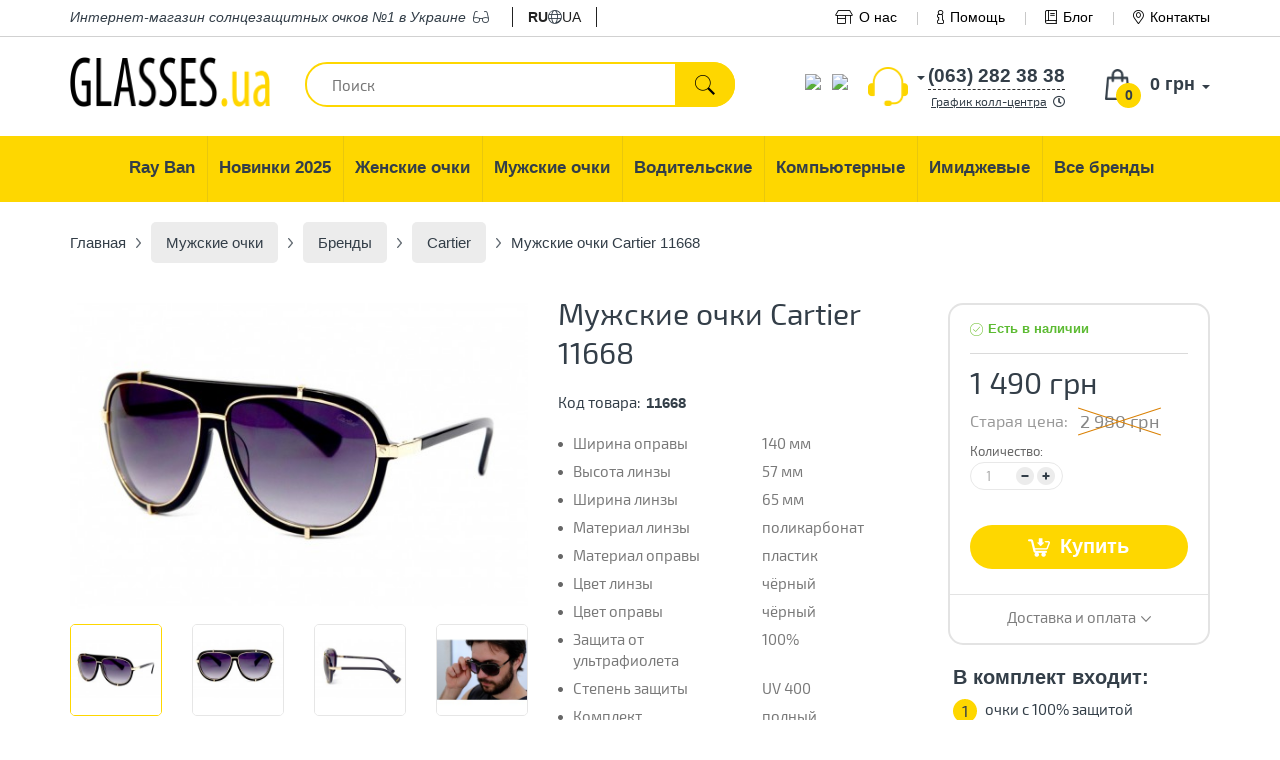

--- FILE ---
content_type: text/html; charset=utf-8
request_url: https://glasses.ua/muzhskie-ochki/brendi/cartier/11668/
body_size: 16196
content:
<!DOCTYPE html>
<html dir="ltr" lang="ru">
<head>
    <base href="https://glasses.ua/" />
    <meta charset="UTF-8" />
    <meta name="viewport" content="width=device-width, initial-scale=1, user-scalable=no">
    <title>≡ Солнцезащитные очки Мужские очки Cartier 11668 в Киеве, Одессе, Днепре, Харькове - Интернет-магазин солнцезащитных очков Glasses.ua</title>

    <link rel="preconnect" href="https://connect.facebook.net">
    <link rel="preconnect" href="https://www.googletagmanager.com">
    <link rel="dns-prefetch" href="https://glasses.ua/"/>
    <link rel="dns-prefetch" href="https://cdn.rawgit.com"/>
    <link rel="dns-prefetch" href="https://www.google-analytics.com"/>
    <link rel="dns-prefetch" href="https://www.googletagmanager.com"/>
    <link rel="dns-prefetch" href="https://cdn.lightwidget.com"/>
    <link rel="dns-prefetch" href="https://connect.facebook.net"/>
    <link rel="dns-prefetch" href="https://www.facebook.com"/>

    <link rel="preload" as="font" href="https://glasses.ua/site-assets/dist/fonts/exo/exo2.woff2" type="font/woff2" crossorigin>

    
        <meta name="description" content="➜【 Мужские очки Cartier 11668 】 В наличии ✈ Быстрая доставка ➤ 100% гарантия качества. Магазин солнцезащитных очков №1 в Украине ✓ Заходите!" />
            <meta property="og:title" content="≡ Солнцезащитные очки Мужские очки Cartier 11668 в Киеве, Одессе, Днепре, Харькове - Интернет-магазин солнцезащитных очков Glasses.ua" />
    <meta property="og:type" content="website" />
    <meta property="og:url" content="https://glasses.ua/muzhskie-ochki/brendi/cartier/11668/" />
        <meta property="og:image" content="https://glasses.ua/image/cache/190522/DSC_0601-500x334.jpg" />
        <meta property="og:site_name" content="Glasses.ua - Интернет-магазин солнцезащитных очков для своих" />

    <meta name="mobile-web-app-capable" content="yes">
    <meta name="apple-mobile-web-app-capable" content="yes">
    <meta name="application-name" content="Glasses.ua">
    <meta name="apple-mobile-web-app-title" content="Glasses.ua">
    <meta name="theme-color" content="#ffcc4d">
    <meta name="msapplication-TileColor" content="#ffcc4d">
    <meta name="msapplication-navbutton-color" content="#ffcc4d">
    <meta name="apple-mobile-web-app-status-bar-style" content="black-translucent">
    <meta name="msapplication-starturl" content="https://glasses.ua/">

    <link rel="apple-touch-icon" sizes="180x180" href="/apple-touch-icon.png">
    <link rel="icon" type="image/png" sizes="32x32" href="/favicon-32x32.png">
    <link rel="icon" type="image/png" sizes="16x16" href="/favicon-16x16.png">
    <link rel="manifest" href="/site.webmanifest">
    <link rel="mask-icon" href="/safari-pinned-tab.svg" color="#ffcc4d">
    <link href="/favicon.ico" rel="shortcut icon" type="image/x-icon"/>

        <link href="https://glasses.ua/muzhskie-ochki/brendi/cartier/11668/" rel="canonical" />
    
                        <link rel="alternate" hreflang="ru-ua" href="https://glasses.ua/muzhskie-ochki/brendi/cartier/11668/" />
                    <link rel="alternate" hreflang="x-default" href="https://glasses.ua/muzhskie-ochki/brendi/cartier/11668/" />
                    <link rel="alternate" hreflang="uk-ua" href="https://glasses.ua/ua/muzhskie-ochki/brendi/cartier/11668/" />
            
    <link href="/site-assets/dist/css/vendors-b39b988b87.min.css" rel="stylesheet" media="screen">
    <link href="/site-assets/dist/css/site-a484a0ea0c.min.css" rel="stylesheet" media="screen">
    <script src="/site-assets/dist/js/vendors-e4bef9a760.min.js"></script>

    <!-- Google Tag Manager -->
    <script>
        var loadAsyncGTM=function(){!function(e,t,n,a,o){e[a]=e[a]||[],e[a].push({"gtm.start":(new Date).getTime(),event:"gtm.js"});var i=t.getElementsByTagName(n)[0],d=t.createElement(n);d.async=!0,d.src="https://www.googletagmanager.com/gtm.js?id=GTM-TSXKB26",i.parentNode.insertBefore(d,i)}(window,document,"script","dataLayer")},ric=window.requestIdleCallback||window.mozRequestIdleCallback||window.webkitRequestIdleCallback||window.msRequestIdleCallback;ric?ric((function(){window.setTimeout(loadAsyncGTM,3e3)})):window.addEventListener("load",(function(){window.setTimeout(loadAsyncGTM,3e3)}));
    </script>
    <!-- End Google Tag Manager -->

    <!-- Global site tag (gtag.js) - Google Analytics - o4ki -->
    <script async src="https://www.googletagmanager.com/gtag/js?id=UA-117978078-1"></script>
    <script>
        window.dataLayer = window.dataLayer || [];
        function gtag(){dataLayer.push(arguments);}
        gtag('js', new Date());
        gtag('config', 'UA-117978078-1');
    </script>
</head>
<body itemscope itemtype="http://schema.org/WebPage">
<!-- Google Tag Manager (noscript) -->
<noscript><iframe src="https://www.googletagmanager.com/ns.html?id=GTM-TSXKB26" height="0" width="0" style="display:none;visibility:hidden"></iframe></noscript>
<!-- End Google Tag Manager (noscript) -->
<script>document.addEventListener("DOMContentLoaded",(function(){var e=[].slice.call(document.querySelectorAll("img.lazy, picture source.lazy")),t=!1,n=[].slice.call(document.querySelectorAll(".lazy-background"));const o=function(){!1===t&&(t=!0,setTimeout((function(){e.forEach((function(t){t.getBoundingClientRect().top<=window.innerHeight&&t.getBoundingClientRect().bottom>=0&&"none"!==getComputedStyle(t).display&&("SOURCE"!==t.tagName&&(t.src=t.dataset.src),t.srcset&&(t.srcset=t.dataset.srcset),t.classList.remove("lazy"),0===(e=e.filter((function(e){return e!==t}))).length&&(document.removeEventListener("scroll",o),window.removeEventListener("resize",o),window.removeEventListener("orientationchange",o)))})),t=!1}),200))};if(document.addEventListener("scroll",o),window.addEventListener("resize",o),window.addEventListener("orientationchange",o),"IntersectionObserver"in window){var i=new IntersectionObserver((function(e,t){e.forEach((function(e){e.isIntersecting&&(e.target.classList.add("visible"),i.unobserve(e.target))}))}));n.forEach((function(e){i.observe(e)}))}}));</script>

<div itemprop="inLanguage" itemscope itemtype="http://schema.org/Language">
    <meta itemprop="name" content="Russian">
    <meta itemprop="alternateName" content="ru-ua">
</div>
<meta itemprop="name" content="Мужские очки Cartier 11668 в Киеве, Одессе, Днепре, Харькове от интернет-магазина солнцезащитных очков Glasses.ua">
<link itemprop="url" href="https://glasses.ua/muzhskie-ochki/brendi/cartier/11668/">

<div class="head_top">
    <div class="container">
        <div class="top_descr mob_hid"><span>Интернет-магазин</span> солнцезащитных очков №1 в Украине <i class="fal fa-glasses m_left_3"></i></div>
        <div class="top_lang">
    <ul>
                                    <li class="active"><span>ru</span></li>
            
                            <li><i class="fal fa-globe"></i></li>
                                                <li><a href="https://glasses.ua/ua/muzhskie-ochki/brendi/cartier/11668/">ua</a></li>
            
                        </ul>
</div>
<style>
    .top_lang{
        float:left;
        padding: 0 1rem 0 1rem;
        margin-left:1.5rem;
        border-left:1px solid #222;
        border-right:1px solid #222;
    }

    .top_lang ul{
        margin: 0;
        padding: 0;
        list-style: none;
        display: flex;
        flex-direction: row;
        flex-wrap: nowrap;
        align-items: center;
        gap: 1rem;
    }

    .top_lang ul li{
        list-style: none;
    }

    .top_lang ul li a, .top_lang ul li span{
        display: inline-block;
        color:#222;
        text-transform: uppercase;
    }

    .top_lang ul li.active span{
        font-weight: bold;
    }
</style>
        <div class="top_nav">
            <ul>
                <li class="bn">
                    <a href="/o-nas/">
                        <i class="fal fa-store-alt m_right_6"></i>О нас                    </a>
                </li>
                <li><a href="https://glasses.ua/kak-uznat-svoj-razmer/">
                        <i class="fal fa-info m_right_6"></i>Помощь                    </a>
                </li>
                <li><a href="/blog/">
                        <i class="fal fa-book m_right_6"></i>Блог                    </a>
                </li>
                <li><a href="/kontakty/">
                        <i class="fal fa-map-marker-alt m_right_6"></i>Контакты                    </a>
                </li>
            </ul>
        </div>
    </div>
</div>

<div class="container header" id="header">
        <div id="logo">
                <a href="https://glasses.ua/"><img src="https://glasses.ua/image/data/logo.png" title="Glasses.ua - Интернет-магазин солнцезащитных очков для своих" alt="Glasses.ua - Интернет-магазин солнцезащитных очков для своих" /></a>
            </div>
        <div id="mob-lang">
        <div class="top_lang">
    <ul>
                                    <li class="active"><span>ru</span></li>
            
                            <li><i class="fal fa-globe"></i></li>
                                                <li><a href="https://glasses.ua/ua/muzhskie-ochki/brendi/cartier/11668/">ua</a></li>
            
                        </ul>
</div>
<style>
    .top_lang{
        float:left;
        padding: 0 1rem 0 1rem;
        margin-left:1.5rem;
        border-left:1px solid #222;
        border-right:1px solid #222;
    }

    .top_lang ul{
        margin: 0;
        padding: 0;
        list-style: none;
        display: flex;
        flex-direction: row;
        flex-wrap: nowrap;
        align-items: center;
        gap: 1rem;
    }

    .top_lang ul li{
        list-style: none;
    }

    .top_lang ul li a, .top_lang ul li span{
        display: inline-block;
        color:#222;
        text-transform: uppercase;
    }

    .top_lang ul li.active span{
        font-weight: bold;
    }
</style>
    </div>

    <div class="search_w">
        <div id="search">
            <input type="text" value="" placeholder="Поиск" name="search" class="ui-autocomplete-input ui-corner-all" autocomplete="off" role="textbox" aria-autocomplete="list" aria-haspopup="true">
            <div class="button-search"><div class="button_search_inner"></div></div>
        </div>
        <div class="search_w_live"></div>
    </div>
    <div id="cart" class="cart-popup">
  <div class="heading">
    <a href="https://glasses.ua/simplecheckout/" class="cart_href" title="Корзина покупок">
        <span aria-hidden="true" class="glyphicon glyphicon-shopping-cart"></span>
        <span id="cart-total"><span class="cart_qnt">0</span> <span class="cart_total">0 грн</span></span>
    </a>
  </div>
  <div class="content white-popup mfp-with-anim">
      <button class="mfp-close" type="button" title="Close (Esc)">×</button>
          <button class="mfp-close" type="button" title="Close (Esc)">×</button>
    <div class="empty">В корзине пусто!</div>
      </div>
    <a class="mob_btn" href="https://glasses.ua/simplecheckout/"></a>
</div>
<script type='text/javascript'>
    if (typeof getURLVar != 'function') {
        var getURLVar = function(urlVarName) {
            var urlHalves = String(document.location).toLowerCase().split('?');
            var urlVarValue = '';

            if (urlHalves[1]) {
                var urlVars = urlHalves[1].split('&');

                for (var i = 0; i <= (urlVars.length); i++) {
                    if (urlVars[i]) {
                        var urlVarPair = urlVars[i].split('=');

                        if (urlVarPair[0] && urlVarPair[0] == urlVarName.toLowerCase()) {
                            urlVarValue = urlVarPair[1];
                        }
                    }
                }
            }

            return urlVarValue;
        }
    }

    function poltoQntUpdate(key, quantity) {
        $.ajax({
            url: 'index.php?route=module/cart',
            type: 'post',
            data: {
                'key': key,
                'quantity': quantity
            },
            success: function(data) {
                var cart = $(data);
                if (getURLVar('route') == 'checkout/cart' || getURLVar('route') == 'checkout/checkout') {
                    location.reload();
                    return;
                }
                $('#cart').load('index.php?route=module/cart #cart > *');
                //freeDelivery();
                if (typeof load_simplecheckout === 'function') {
                    load_simplecheckout();
                }
            }
        });
    }
</script>    <div class="phone_h">
        <div class="select_phone_w">
                                    <div class="phone_pop show-list" style="display: none;">
                <ul class="drop_list">
                    <li><span class="phone_pop_a first_phone_pop_a" data-phone-num="(063) 282 38 38">(063) 282 38 38</span></li>
                    <li><span class="phone_pop_a" data-phone-num="(096) 282 38 38">(096) 282 38 38</span></li>
                </ul>
            </div>
            <div class="phone_self">
                <div class="phone_self_arr"></div>
                <div class="phone_self_dash">(063) 282 38 38</div>
            </div>
            <div class="clearfix"></div>
        </div>
        <span data-tooltip-content="#tooltip_content" class="call_c">График колл-центра<i class="far fa-clock m_left_6"></i></span>
        <div class="none">
            <span id="tooltip_content">
                <div class="bold mb-5">График работы колл-центра и шоу-рума</div>
                Пн – Пт: с 10:00 до 19:00<br>
                Сб – Вс: выходной            </span>
        </div>
    </div>
    <div class="phone_mes">
        <div style="padding-top:0.5rem;">
            <ul class="messengers-list d-flex flex-row flex-nowrap align-items-center justify-content-center justify-content-md-start mb-md-1">
                <li>
                    <a href="viber://chat?number=+380962823838">
                        <img loading="lazy"  loading="lazy" class="messengers-img" src="/catalog/view/theme/manline/image/svg/viber.svg">
                    </a>
                </li>
                <li>
                    <a href="tg://resolve?domain=Glasses38">
                        <img loading="lazy"  loading="lazy" class="messengers-img" src="/catalog/view/theme/manline/image/svg/telegram.svg">
                    </a>
                </li>
            </ul>
        </div>
    </div>
</div>

<div class="main_nav_w">
    <div class="container">
        <ul class="main_nav mob_hid" itemscope itemtype="http://www.schema.org/SiteNavigationElement" role="menu">
                                                                                        <li class="dropdown" role="menuitem">
                            <a href="https://glasses.ua/ray-ban/" class="dropdown-toggle" data-toggle="dropdown" aria-haspopup="true" aria-expanded="false" itemprop="url">
                                <span itemprop="name">Ray Ban</span>
                            </a>
                                                        <ul class="dropdown-menu">
                                                                                                    <li><a href="https://glasses.ua/ray-ban/ray-ban-vayfaeri/">Wayfarer</a></li>
                                                                    <li><a href="https://glasses.ua/ray-ban/ray-ban-aviatori-kapli-/">Aviator</a></li>
                                                                    <li><a href="https://glasses.ua/ray-ban/clubmasters/">Clubmaster</a></li>
                                                                    <li><a href="https://glasses.ua/ray-ban/ray-ban-kruglie/">Round Metal</a></li>
                                                            </ul>
                                                    </li>
                                                                                                                            <li class="dropdown" role="menuitem">
                            <a href="https://glasses.ua/novinki/" class="dropdown-toggle" data-toggle="dropdown" aria-haspopup="true" aria-expanded="false" itemprop="url">
                                <span itemprop="name">Новинки 2025</span>
                            </a>
                                                        <ul class="dropdown-menu">
                                                                                                    <li><a href="https://glasses.ua/novinki/zhenskie/">Женские 2025</a></li>
                                                                    <li><a href="https://glasses.ua/novinki/muzhskie/">Мужские 2025</a></li>
                                                                    <li><a href="https://glasses.ua/novinki/uniseks/">Унисекс 2025</a></li>
                                                            </ul>
                                                    </li>
                                                                                                                            <li class="dropdown" role="menuitem">
                            <a href="https://glasses.ua/zhenskie-ochki/" class="dropdown-toggle" data-toggle="dropdown" aria-haspopup="true" aria-expanded="false" itemprop="url">
                                <span itemprop="name">Женские очки</span>
                            </a>
                                                        <ul class="dropdown-menu">
                                                                <li>
                                    <a href="https://glasses.ua/novinki/zhenskie/">Женские новинки</a>
                                </li>
                                                                                                    <li><a href="https://glasses.ua/zhenskie-ochki/brendi/">Брендовые</a></li>
                                                                    <li><a href="https://glasses.ua/zhenskie-ochki/zhenskie-kapli/">Женские Капли</a></li>
                                                                    <li><a href="https://glasses.ua/zhenskie-ochki/zhenskie-klassika/">Женские Классика</a></li>
                                                            </ul>
                                                    </li>
                                                                                                                            <li class="dropdown" role="menuitem">
                            <a href="https://glasses.ua/muzhskie-ochki/" class="dropdown-toggle" data-toggle="dropdown" aria-haspopup="true" aria-expanded="false" itemprop="url">
                                <span itemprop="name">Мужские очки</span>
                            </a>
                                                        <ul class="dropdown-menu">
                                                                <li>
                                    <a href="https://glasses.ua/novinki/muzhskie/">Мужские новинки</a>
                                </li>
                                                                                                    <li><a href="https://glasses.ua/muzhskie-ochki/brendi/">Бренды</a></li>
                                                                    <li><a href="https://glasses.ua/muzhskie-ochki/muzhskie-kapli/">Мужские Капли</a></li>
                                                                    <li><a href="https://glasses.ua/muzhskie-ochki/muzhskie-klassika/">Мужские Классика</a></li>
                                                                    <li><a href="https://glasses.ua/muzhskie-ochki/muzhskie-sport/">Мужские Спорт</a></li>
                                                                    <li><a href="https://glasses.ua/muzhskie-ochki/muzhskie-hameleoni/">Мужские Хамелеоны</a></li>
                                                            </ul>
                                                    </li>
                                                                                                                            <li class="dropdown" role="menuitem">
                            <a href="https://glasses.ua/voditelyskie-ochki/" class="dropdown-toggle" data-toggle="dropdown" aria-haspopup="true" aria-expanded="false" itemprop="url">
                                <span itemprop="name">Водительские</span>
                            </a>
                                                        <ul class="dropdown-menu">
                                                                                                    <li><a href="https://glasses.ua/voditelyskie-ochki/voditelyskie-ochki-aviator/">Авиатор</a></li>
                                                                    <li><a href="https://glasses.ua/voditelyskie-ochki/voditelyskie-ochki-premium/">Премиум</a></li>
                                                                    <li><a href="https://glasses.ua/voditelyskie-ochki/voditelyskie-ochki-sport/">Спортивные</a></li>
                                                                    <li><a href="https://glasses.ua/voditelyskie-ochki/voditelyskie-ochki-standart/">Стандарт</a></li>
                                                            </ul>
                                                    </li>
                                                                                                                            <li role="menuitem"><a href="https://glasses.ua/ochki-dlya-kompyyutera/" itemprop="url"><span itemprop="name">Компьютерные</span></a></li>
                                                                                                                            <li role="menuitem"><a href="https://glasses.ua/imidzhevyye-ochki/" itemprop="url"><span itemprop="name">Имиджевые</span></a></li>
                                                            <li role="menuitem"><a href="https://glasses.ua/brands/" itemprop="url"><span itemprop="name">Все бренды</span></a></li>
        </ul>
    </div>
</div>
    <div class="breadcrumb container" itemprop="breadcrumb" itemscope itemtype="http://schema.org/BreadcrumbList">
                <div itemprop="itemListElement" itemscope itemtype="http://schema.org/ListItem">
            <a itemprop="item" href="https://glasses.ua/">
                <span itemprop="name">
                  Главная</span>
            </a>
            <meta itemprop="position" content="1">
            <div itemprop="nextItem" itemscope itemtype="http://schema.org/ListItem">
                <meta itemprop="name" content="Мужские очки">
                <div itemprop="item" itemscope itemtype="http://schema.org/Thing">
                    <link itemprop="url" href="https://glasses.ua/muzhskie-ochki/">
                </div>
                <meta itemprop="position" content="2">
            </div>
        </div>
        <div class="text_separator"></div>
                    <div itemprop="itemListElement" itemscope itemtype="http://schema.org/ListItem" style="display: inline">
                <a href="https://glasses.ua/muzhskie-ochki/" itemprop="item" >
                    <span itemprop="name">
                      Мужские очки                    </span>
                </a>
                <meta itemprop="position" content="2">
                                    <div itemprop="previousItem" itemscope itemtype="http://schema.org/ListItem">
                        <meta itemprop="name" content="Главная">
                        <div itemprop="item" itemscope itemtype="http://schema.org/Thing">
                            <link itemprop="url" href="https://glasses.ua/">
                        </div>
                        <meta itemprop="position" content="1">
                    </div>
                                            <div itemprop="nextItem" itemscope itemtype="http://schema.org/ListItem">
                            <meta itemprop="name" content="Бренды">
                            <div itemprop="item" itemscope itemtype="http://schema.org/Thing">
                                <link itemprop="url" href="https://glasses.ua/muzhskie-ochki/brendi/">
                            </div>
                            <meta itemprop="position" content="3">
                        </div>
                                                </div>
            <div class="text_separator"></div>
                    <div itemprop="itemListElement" itemscope itemtype="http://schema.org/ListItem" style="display: inline">
                <a href="https://glasses.ua/muzhskie-ochki/brendi/" itemprop="item" >
                    <span itemprop="name">
                      Бренды                    </span>
                </a>
                <meta itemprop="position" content="3">
                                    <div itemprop="previousItem" itemscope itemtype="http://schema.org/ListItem">
                        <meta itemprop="name" content="Мужские очки">
                        <div itemprop="item" itemscope itemtype="http://schema.org/Thing">
                            <link itemprop="url" href="https://glasses.ua/muzhskie-ochki/">
                        </div>
                        <meta itemprop="position" content="2">
                    </div>
                                                                        <div itemprop="nextItem" itemscope itemtype="http://schema.org/ListItem">
                                <meta itemprop="name" content="Cartier">
                                <div itemprop="item" itemscope itemtype="http://schema.org/Thing">
                                    <link itemprop="url" href="https://glasses.ua/muzhskie-ochki/brendi/cartier/">
                                </div>
                                <meta itemprop="position" content="4">
                            </div>
                                                                        </div>
            <div class="text_separator"></div>
                    <div itemprop="itemListElement" itemscope itemtype="http://schema.org/ListItem" style="display: inline">
                <a href="https://glasses.ua/muzhskie-ochki/brendi/cartier/" itemprop="item" >
                    <span itemprop="name">
                      Cartier                    </span>
                </a>
                <meta itemprop="position" content="4">
                                    <div itemprop="previousItem" itemscope itemtype="http://schema.org/ListItem">
                        <meta itemprop="name" content="Бренды">
                        <div itemprop="item" itemscope itemtype="http://schema.org/Thing">
                            <link itemprop="url" href="https://glasses.ua/muzhskie-ochki/brendi/">
                        </div>
                        <meta itemprop="position" content="3">
                    </div>
                                                                        <div itemprop="nextItem" itemscope itemtype="http://schema.org/ListItem">
                                <meta itemprop="name" content="Мужские очки Cartier 11668">
                                <div itemprop="item" itemscope itemtype="http://schema.org/Thing">
                                    <link itemprop="url" href="https://glasses.ua/muzhskie-ochki/brendi/cartier/11668/">
                                </div>
                                <meta itemprop="position" content="5">
                            </div>
                                                                        </div>
            <div class="text_separator"></div>
        
                    <div itemprop="itemListElement" itemscope itemtype="http://schema.org/ListItem">
                <div>
                    <link itemprop="item" href="https://glasses.ua/muzhskie-ochki/brendi/cartier/11668/">
                    <span itemprop="name">
                        Мужские очки Cartier 11668                    </span>
                </div>
                <meta itemprop="position" content="5">
                                    <div itemprop="previousItem" itemscope itemtype="http://schema.org/ListItem">
                        <meta itemprop="name" content="Cartier">
                        <div itemprop="item" itemscope itemtype="http://schema.org/Thing">
                            <link itemprop="url" href="https://glasses.ua/muzhskie-ochki/brendi/cartier/">
                        </div>
                        <meta itemprop="position" content="4">
                    </div>
                            </div>
            </div>
    <div class="container" itemscope itemtype="http://schema.org/Product">
        <div class="row" style="display:flex;flex-wrap:wrap">
            <div class="col-xs-12 col-md-5">
                                    <div class="width100 relative">
                                                <div class="thumbnails">
                            <div class="big_image_wrap">
                                <a href="https://glasses.ua/image/cache/190522/DSC_0601-750x501.jpg" title="Мужские очки Cartier 11668" class="big_image gal" rel="gal"><img data-zoom-image="https://glasses.ua/image/cache/190522/DSC_0601-750x501.jpg" src="https://glasses.ua/image/cache/190522/DSC_0601-500x334.jpg" itemprop="image"></a>
                            </div>
                                                            <div class="big_image_wrap">
                                    <a class="big_image gal" rel="gal" href="https://glasses.ua/image/cache/190522/DSC_0602-750x500.jpg" title="Мужские очки Cartier 11668"> <img data-zoom-image="https://glasses.ua/image/cache/190522/DSC_0602-750x500.jpg" data-lazy="https://glasses.ua/image/cache/190522/DSC_0602-500x333.jpg" title="Мужские очки Cartier 11668" alt="Мужские очки Cartier 11668" /></a>
                                </div>
                                                                <div class="big_image_wrap">
                                    <a class="big_image gal" rel="gal" href="https://glasses.ua/image/cache/190522/DSC_0603-750x500.jpg" title="Мужские очки Cartier 11668"> <img data-zoom-image="https://glasses.ua/image/cache/190522/DSC_0603-750x500.jpg" data-lazy="https://glasses.ua/image/cache/190522/DSC_0603-500x333.jpg" title="Мужские очки Cartier 11668" alt="Мужские очки Cartier 11668" /></a>
                                </div>
                                                                <div class="big_image_wrap">
                                    <a class="big_image gal" rel="gal" href="https://glasses.ua/image/cache/20250318/DSCF0992-750x500.JPG" title="Мужские очки Cartier 11668"> <img data-zoom-image="https://glasses.ua/image/cache/20250318/DSCF0992-750x500.JPG" data-lazy="https://glasses.ua/image/cache/20250318/DSCF0992-500x333.JPG" title="Мужские очки Cartier 11668" alt="Мужские очки Cartier 11668" /></a>
                                </div>
                                                                <div class="big_image_wrap">
                                    <a class="big_image gal" rel="gal" href="https://glasses.ua/image/cache/20250318/DSCF0993-750x500.JPG" title="Мужские очки Cartier 11668"> <img data-zoom-image="https://glasses.ua/image/cache/20250318/DSCF0993-750x500.JPG" data-lazy="https://glasses.ua/image/cache/20250318/DSCF0993-500x333.JPG" title="Мужские очки Cartier 11668" alt="Мужские очки Cartier 11668" /></a>
                                </div>
                                                                <div class="big_image_wrap">
                                    <a class="big_image gal" rel="gal" href="https://glasses.ua/image/cache/ch1-750x501.jpg" title="Мужские очки Cartier 11668"> <img data-zoom-image="https://glasses.ua/image/cache/ch1-750x501.jpg" data-lazy="https://glasses.ua/image/cache/ch1-500x334.jpg" title="Мужские очки Cartier 11668" alt="Мужские очки Cartier 11668" /></a>
                                </div>
                                                        </div>

                    </div>

                
                <div class="additional_w">
                    <div class="row">
                                                                        <div class="col-xs-4 col-sm-3 col-md-3">
                                <div class="thumbnail_sm thumbnail_small active_th" data-slick-index="0">
                                    <img src="https://glasses.ua/image/cache/190522/DSC_0601-200x200.jpg" data-src-big="https://glasses.ua/image/cache/190522/DSC_0601-750x501.jpg" title="Мужские очки Cartier 11668" alt="Мужские очки Cartier 11668" />
                                </div>     
                            </div>
                                                                                                    <div class="col-xs-4 col-sm-3 col-md-3">
                                <div class="thumbnail_sm thumbnail_small" data-slick-index="1">
                                    <img src="https://glasses.ua/image/cache/190522/DSC_0602-200x200.jpg" data-src-big="https://glasses.ua/image/cache/190522/DSC_0602-750x500.jpg" title="Мужские очки Cartier 11668" alt="Мужские очки Cartier 11668" />
                                </div>
                            </div>
                                                                                                                                                <div class="col-xs-4 col-sm-3 col-md-3">
                                <div class="thumbnail_sm thumbnail_small" data-slick-index="2">
                                    <img src="https://glasses.ua/image/cache/190522/DSC_0603-200x200.jpg" data-src-big="https://glasses.ua/image/cache/190522/DSC_0603-750x500.jpg" title="Мужские очки Cartier 11668" alt="Мужские очки Cartier 11668" />
                                </div>
                            </div>
                                                                                                                                                <div class="col-xs-4 col-sm-3 col-md-3">
                                <div class="thumbnail_sm thumbnail_small" data-slick-index="3">
                                    <img src="https://glasses.ua/image/cache/20250318/DSCF0992-200x200.JPG" data-src-big="https://glasses.ua/image/cache/20250318/DSCF0992-750x500.JPG" title="Мужские очки Cartier 11668" alt="Мужские очки Cartier 11668" />
                                </div>
                            </div>
                                                                                                                                                <div class="col-xs-4 col-sm-3 col-md-3">
                                <div class="thumbnail_sm thumbnail_small" data-slick-index="4">
                                    <img src="https://glasses.ua/image/cache/20250318/DSCF0993-200x200.JPG" data-src-big="https://glasses.ua/image/cache/20250318/DSCF0993-750x500.JPG" title="Мужские очки Cartier 11668" alt="Мужские очки Cartier 11668" />
                                </div>
                            </div>
                                                                                                                                                <div class="col-xs-4 col-sm-3 col-md-3">
                                <div class="thumbnail_sm thumbnail_small" data-slick-index="5">
                                    <img src="https://glasses.ua/image/cache/ch1-200x200.jpg" data-src-big="https://glasses.ua/image/cache/ch1-750x501.jpg" title="Мужские очки Cartier 11668" alt="Мужские очки Cartier 11668" />
                                </div>
                            </div>
                                            			    <!-- div class="col-xs-6 col-sm-4 col-md-3">
                                <div class="thumbnail_sm thumbnail_small">
                                    <img src="/catalog/view/theme/manline/image/360foto.jpg" />
                                </div>
                            </div -->
                                            </div>
                </div>
                <div class="row">
                    <div class="col-xs-12 p_left_5_xs p_right_5_xs p_top_15_xs m_bottom_15_sm">
                        <div class="width100 demen-wrap">
                                                                                                <div class="demen w20 text-center">
                                <div class="dem_image width_oprava"></div>
                                <div class="dem_value">140 мм</div>
                            </div>
                        
                                                                                                <div class="demen w20 text-center">
                                <div class="dem_image height_linza"></div>
                                <div class="dem_value">57 мм</div>
                            </div>
                        
                                                                                                <div class="demen w20 text-center">
                                <div class="dem_image width_linza"></div>
                                <div class="dem_value">65 мм</div>
                            </div>
                        
                                                                    
                                                                    
                                                                    
                                                                    
                                                                    
                                                                    
                                                                    
                                                                                                <div class="demen w20 text-center">
                                <div class="dem_image length_ear"></div>
                                <div class="dem_value">135 мм</div>
                            </div>
                        
                                                                                                <div class="demen w20 text-center">
                                <div class="dem_image width_bridge"></div>
                                <div class="dem_value">15 мм</div>
                            </div>
                        
                                            </div>
                    </div>
                </div>



            </div>
            <div class="col-xs-12 col-md-4 tovar_middle">
                <h1 itemprop="name">Мужские очки Cartier 11668</h1>
                                <meta itemprop="url" content="https://glasses.ua/muzhskie-ochki/brendi/cartier/11668/">
                                                    <meta itemprop="description" content="Мужские очки Cartier 11668 с быстрой доставкой по всей Украине только в интернет-магазине солнцезащитных очков Glasses.ua">
                                <div class="prod_short1">
                    

                    <div class="row">
                        <div class="col-xs-12 col-sm-7 col-md-6">
                            <div class="psw psw-xs-fix">
                                <div class="pst">Код товара:</div>
                                <div class="pstext" itemprop="sku">11668</div>
                            </div>
                        </div>
                        <div class="col-xs-12 col-sm-5 col-md-6 hidden-xs">
                                                    </div>
                    </div>
                                        <div class="hara">
                        <ul class="hara_list">
                                                                                        <li>
                                    <div class="hara_n">Ширина оправы</div>
                                    <div class="hara_t">140 мм</div>
                                </li>
                                                            <li>
                                    <div class="hara_n">Высота линзы</div>
                                    <div class="hara_t">57 мм</div>
                                </li>
                                                            <li>
                                    <div class="hara_n">Ширина линзы</div>
                                    <div class="hara_t">65 мм</div>
                                </li>
                                                            <li>
                                    <div class="hara_n">Материал линзы</div>
                                    <div class="hara_t">поликарбонат</div>
                                </li>
                                                            <li>
                                    <div class="hara_n">Материал оправы</div>
                                    <div class="hara_t">пластик</div>
                                </li>
                                                            <li>
                                    <div class="hara_n">Цвет линзы</div>
                                    <div class="hara_t">чёрный</div>
                                </li>
                                                            <li>
                                    <div class="hara_n">Цвет оправы</div>
                                    <div class="hara_t">чёрный</div>
                                </li>
                                                            <li>
                                    <div class="hara_n">Защита от ультрафиолета</div>
                                    <div class="hara_t">100%</div>
                                </li>
                                                            <li>
                                    <div class="hara_n">Степень защиты</div>
                                    <div class="hara_t">UV 400</div>
                                </li>
                                                            <li>
                                    <div class="hara_n">Комплект</div>
                                    <div class="hara_t">полный</div>
                                </li>
                                                            <li>
                                    <div class="hara_n">Длина дужки</div>
                                    <div class="hara_t">135 мм</div>
                                </li>
                                                            <li>
                                    <div class="hara_n">Ширина моста</div>
                                    <div class="hara_t">15 мм</div>
                                </li>
                                                    </ul>

                    </div>
                    <div class="dozakaz" data-free-deliv="1000">
                        <!-- div class="free">
                           <span class="red">Поздравляем!</span> Вы получили бесплатную доставку
                        </div -->
                        <div class="dozakaz_in1">Эти очки есть <span style="color:#5dbb33" class="rb">в наличии</span>.<br /> Закажите сейчас и уже <span class="rb">завтра</span> они будут у вас.</div>
                    </div>
                </div>
            </div>
            <div class="col-xs-12 col-md-3 product-info">
                <div class="cart_r" itemprop="offers" itemscope itemtype="http://schema.org/Offer">
                                            <div class="nal">Есть в наличии</div>
                                        <meta itemprop="priceCurrency" content="UAH">
                    <meta itemprop="itemCondition" itemtype="http://schema.org/OfferItemCondition" content="http://schema.org/NewCondition"/>
                    <meta itemprop="availability" content="http://schema.org/InStock"/>
                                                <div class="price">
                            <div class="price-new lh_36 m_bottom_10 m_bottom_30_xs" itemprop="price" content="1490.00">1 490 грн</div>
                            <div class="price-old-wrap width100 fs_18_combo m_bottom_10_xs">
                                <span class="price-label d_inline_b fs_16 lh_22">Старая цена:&nbsp;&nbsp;</span>
                                <span class="price-old d_inline_b">
                                                                            2 980 грн                                                                    </span>
                            </div>
                        </div>


                    <div class="qnt_w">
                        <div class="option_title">Количество:</div>
                        <div class="qnt">

                            <input id="quantity" type="text" name="quantity" size="2" value="1" />
                            <input type="hidden" name="product_id" size="2" value="11668" />
                            <div class="minus"></div>
                            <div class="plus"></div>
                        </div>
                    </div>
                    <div class="clearfix"></div>

                    
                    <div class="razmer styled">
                    
                    </div>

                    <input type="hidden" name="pproduct_id" value="11668">
                    <button class="button" id="button-cart" type="submit">
                        <span>Купить</span>
                    </button>
                    <div class="doopl">
                        <span data-tooltip-content="#dost_opl_tip" class="doopl_href">Доставка и оплата</span>
                        <div class="none">
                            <span id="dost_opl_tip">
                                <div class="bold mb-5">Доставка</div>
                                    <ul class="wd">
                                        <li>Самовывоз бесплатно</li>
                                        <li>Новая Почта по Украине</li>
                                    </ul>

                                <div class="bold mt-10 mb-5">Оплата</div>
                                Наличными, Наложенным платежом,
                                <br>
                                Перевод на карту,
                            </span>
                        </div>
                    </div>
                </div>
                <div class="p_top_15">
                                            <div class="product-complect p_5">
                            <div class="fs_20_combo m_bottom_10 fw_strong">В комплект входит:</div>
                            <ul>
                                <li>
                                    <div class="width100 m_bottom_10">
                                        <ul class="flex-combined-row-nowrap">
                                            <li>
                                                <div class="width100 m_right_5">
                                                    <div class="num_icon">1</div>
                                                </div>
                                            </li>
                                            <li>
                                                <div class="width100">очки с 100% защитой</div>
                                            </li>
                                        </ul>
                                    </div>
                                </li>
                                <li>
                                    <div class="width100 m_bottom_10">
                                        <ul class="flex-combined-row-nowrap">
                                            <li>
                                                <div class="width100 m_right_5">
                                                    <div class="num_icon">2</div>
                                                </div>
                                            </li>
                                            <li>
                                                <div class="width100">надежный жесткий футляр</div>
                                            </li>
                                        </ul>
                                    </div>
                                </li>
                                <li>
                                    <div class="width100 m_bottom_10">
                                        <ul class="flex-combined-row-nowrap">
                                            <li>
                                                <div class="width100 m_right_5">
                                                    <div class="num_icon">3</div>
                                                </div>
                                            </li>
                                            <li>
                                                <div class="width100">салфетка из микрофибры</div>
                                            </li>
                                        </ul>
                                    </div>
                                </li>
                            </ul>
                        </div>
                                    </div>
            </div>
        </div>

        
    </div>

<script>
    gtag('event', 'view_item', {
        "items" : [{"id":11668,"name":"\u041c\u0443\u0436\u0441\u043a\u0438\u0435 \u043e\u0447\u043a\u0438 Cartier 11668","brand":"Cartier","category":"\u041a\u0430\u0442\u0435\u0433\u043e\u0440\u0438\u044f 626","list_position":0,"quantity":1,"price":"1490"}]    });
</script>
<div class="prod_de_w sets_w hidden-xs">
                  <div class="container descr prod_cont" id="description">
            <div class="product_menu_w">
                <ul class="product_menu">
                                        <li class="active_menu"><a href="#description">Доставка и оплата</a></li>
                                                        </ul>
                <div class="description_w">
                                    </div>
                <div class="description_w" id="dost_oplata_d">
                    <script>
                        document.addEventListener("DOMContentLoaded", function(event) {
                            $('#dost_oplata_d').load('https://glasses.ua/dostavkaoplata/ #dost_op_w', function () {
                                $('.btn_pop').magnificPopup({
                                    removalDelay: 500,
                                    tClose: 'Закрыть (Esc)',
                                    tLoading: 'Загрузка...',
                                    callbacks: {
                                        beforeOpen: function () {
                                            this.st.mainClass = this.st.el.attr('data-effect');
                                        }
                                    },
                                    midClick: true
                                });
                                $('#dost_oplata_d .title').remove();
                                $('#dost_oplata_d .col-lg-4').addClass('col-md-3');
                                $('#dost_oplata_d .col-lg-4').removeClass('col-lg-4');

                                $('#dost_op_w .col-md-3').unwrap();
                                $('#dost_op_w').addClass('row');
                            });

                        });
                    </script>
                </div>
            </div>
        </div>
        </div>
<div class="container relative_prod prod_cont">
        <div class="title mt-40">
            <span>Похожие товары</span>
        </div>
        <div class="relative carusel_prod m_bottom_30_xs">
                                                <div class="product_w noimgs">
                        <div class="product_in">
                            <div class="prod_info">
                                <a class="prod_image" href="https://glasses.ua/muzhskie-ochki/brendi/cartier/9495/"><img src="https://glasses.ua/image/cache/170411/_SKD9508-288x198.JPG" title="Мужские очки Cartier 9495" alt="Мужские очки Cartier 9495" /></a>
                                <div class="prod_name_w">
                                    <a class="prod_name" href="https://glasses.ua/muzhskie-ochki/brendi/cartier/9495/">Мужские очки Cartier 9495</a>
                                </div>
                                <div class="prod_stock">Есть в наличии</div>
                                                                    <div class="prod_price m_bottom_10_sm">

                                        <div class="price-new d_inline_b fs_20 lh_24">1 145 грн</div>
                                        <div class="price-old d_inline_b fs_16 lh_20 m_left_5">
                                                                                            2 290 грн                                                                                    </div>
                                    </div>
                                                                <div class="hover_tovar">
                                    <div class="hover_t_b"><span class="hov_text">Код товара:</span> <span class="hot_text">9495</span></div>
                                </div>
                            </div>
                        </div>
                    </div>
                                    <div class="product_w noimgs">
                        <div class="product_in">
                            <div class="prod_info">
                                <a class="prod_image" href="https://glasses.ua/muzhskie-ochki/brendi/cartier/9493/"><img src="https://glasses.ua/image/cache/170411/_SKD9502-288x198.JPG" title="Мужские очки Cartier 9493" alt="Мужские очки Cartier 9493" /></a>
                                <div class="prod_name_w">
                                    <a class="prod_name" href="https://glasses.ua/muzhskie-ochki/brendi/cartier/9493/">Мужские очки Cartier 9493</a>
                                </div>
                                <div class="prod_stock">Есть в наличии</div>
                                                                    <div class="prod_price m_bottom_10_sm">

                                        <div class="price-new d_inline_b fs_20 lh_24">1 145 грн</div>
                                        <div class="price-old d_inline_b fs_16 lh_20 m_left_5">
                                                                                            2 290 грн                                                                                    </div>
                                    </div>
                                                                <div class="hover_tovar">
                                    <div class="hover_t_b"><span class="hov_text">Код товара:</span> <span class="hot_text">9493</span></div>
                                </div>
                            </div>
                        </div>
                    </div>
                                    <div class="product_w noimgs">
                        <div class="product_in">
                            <div class="prod_info">
                                <a class="prod_image" href="https://glasses.ua/muzhskie-ochki/brendi/cartier/9497/"><img src="https://glasses.ua/image/cache/170411/_SKD9514-288x198.JPG" title="Мужские очки Cartier 9497" alt="Мужские очки Cartier 9497" /></a>
                                <div class="prod_name_w">
                                    <a class="prod_name" href="https://glasses.ua/muzhskie-ochki/brendi/cartier/9497/">Мужские очки Cartier 9497</a>
                                </div>
                                <div class="prod_stock">Есть в наличии</div>
                                                                    <div class="prod_price m_bottom_10_sm">

                                        <div class="price-new d_inline_b fs_20 lh_24">1 145 грн</div>
                                        <div class="price-old d_inline_b fs_16 lh_20 m_left_5">
                                                                                            2 290 грн                                                                                    </div>
                                    </div>
                                                                <div class="hover_tovar">
                                    <div class="hover_t_b"><span class="hov_text">Код товара:</span> <span class="hot_text">9497</span></div>
                                </div>
                            </div>
                        </div>
                    </div>
                                    <div class="product_w noimgs">
                        <div class="product_in">
                            <div class="prod_info">
                                <a class="prod_image" href="https://glasses.ua/muzhskie-ochki/brendi/cartier/9498/"><img src="https://glasses.ua/image/cache/170411/_SKD9517-288x198.JPG" title="Мужские очки Cartier 9498" alt="Мужские очки Cartier 9498" /></a>
                                <div class="prod_name_w">
                                    <a class="prod_name" href="https://glasses.ua/muzhskie-ochki/brendi/cartier/9498/">Мужские очки Cartier 9498</a>
                                </div>
                                <div class="prod_stock">Есть в наличии</div>
                                                                    <div class="prod_price m_bottom_10_sm">

                                        <div class="price-new d_inline_b fs_20 lh_24">1 145 грн</div>
                                        <div class="price-old d_inline_b fs_16 lh_20 m_left_5">
                                                                                            2 290 грн                                                                                    </div>
                                    </div>
                                                                <div class="hover_tovar">
                                    <div class="hover_t_b"><span class="hov_text">Код товара:</span> <span class="hot_text">9498</span></div>
                                </div>
                            </div>
                        </div>
                    </div>
                                    <div class="product_w noimgs">
                        <div class="product_in">
                            <div class="prod_info">
                                <a class="prod_image" href="https://glasses.ua/muzhskie-ochki/brendi/cartier/9499/"><img src="https://glasses.ua/image/cache/170411/_SKD9520-288x198.JPG" title="Мужские очки Cartier 9499" alt="Мужские очки Cartier 9499" /></a>
                                <div class="prod_name_w">
                                    <a class="prod_name" href="https://glasses.ua/muzhskie-ochki/brendi/cartier/9499/">Мужские очки Cartier 9499</a>
                                </div>
                                <div class="prod_stock">Есть в наличии</div>
                                                                    <div class="prod_price m_bottom_10_sm">

                                        <div class="price-new d_inline_b fs_20 lh_24">1 145 грн</div>
                                        <div class="price-old d_inline_b fs_16 lh_20 m_left_5">
                                                                                            2 290 грн                                                                                    </div>
                                    </div>
                                                                <div class="hover_tovar">
                                    <div class="hover_t_b"><span class="hov_text">Код товара:</span> <span class="hot_text">9499</span></div>
                                </div>
                            </div>
                        </div>
                    </div>
                                    <div class="product_w noimgs">
                        <div class="product_in">
                            <div class="prod_info">
                                <a class="prod_image" href="https://glasses.ua/muzhskie-ochki/brendi/cartier/9500/"><img src="https://glasses.ua/image/cache/170411/_SKD9523-288x198.JPG" title="Мужские очки Cartier 9500" alt="Мужские очки Cartier 9500" /></a>
                                <div class="prod_name_w">
                                    <a class="prod_name" href="https://glasses.ua/muzhskie-ochki/brendi/cartier/9500/">Мужские очки Cartier 9500</a>
                                </div>
                                <div class="prod_stock">Есть в наличии</div>
                                                                    <div class="prod_price m_bottom_10_sm">

                                        <div class="price-new d_inline_b fs_20 lh_24">1 145 грн</div>
                                        <div class="price-old d_inline_b fs_16 lh_20 m_left_5">
                                                                                            2 290 грн                                                                                    </div>
                                    </div>
                                                                <div class="hover_tovar">
                                    <div class="hover_t_b"><span class="hov_text">Код товара:</span> <span class="hot_text">9500</span></div>
                                </div>
                            </div>
                        </div>
                    </div>
                                    <div class="product_w noimgs">
                        <div class="product_in">
                            <div class="prod_info">
                                <a class="prod_image" href="https://glasses.ua/muzhskie-ochki/brendi/cartier/9501/"><img src="https://glasses.ua/image/cache/170411/_SKD9526-288x198.JPG" title="Мужские очки Cartier 9501" alt="Мужские очки Cartier 9501" /></a>
                                <div class="prod_name_w">
                                    <a class="prod_name" href="https://glasses.ua/muzhskie-ochki/brendi/cartier/9501/">Мужские очки Cartier 9501</a>
                                </div>
                                <div class="prod_stock">Есть в наличии</div>
                                                                    <div class="prod_price m_bottom_10_sm">

                                        <div class="price-new d_inline_b fs_20 lh_24">1 145 грн</div>
                                        <div class="price-old d_inline_b fs_16 lh_20 m_left_5">
                                                                                            2 290 грн                                                                                    </div>
                                    </div>
                                                                <div class="hover_tovar">
                                    <div class="hover_t_b"><span class="hov_text">Код товара:</span> <span class="hot_text">9501</span></div>
                                </div>
                            </div>
                        </div>
                    </div>
                                    </div>
    </div>
<script>
        document.addEventListener("DOMContentLoaded", function(event) {

            $(document).on('mouseenter', '.big_image img', function(){
                $('.zoomContainer').remove();
                var data_zoom_image = $(this).attr('data-zoom-image');
                $(this).data('zoom-image', data_zoom_image).elevateZoom({ zoomType : "lens", lensShape : "round", lensSize : 200 });
            });
            /*
            jQuery('.additional_w .thumbnail_sm').each(function(){
                var _this = jQuery(this);
                var _imgBig = _this.find('img').data('src-big');
                var _target = jQuery('.big_image_wrap .big_image');
                var _targetImg = _target.find('img');

                _this.on('click', function(){
                   if(!_this.hasClass('active_th')){
                       jQuery('.additional_w .thumbnail_sm').removeClass('active_th');
                       //console.log(_imgBig);
                        _this.addClass('active_th');
                       _target.attr('href',_imgBig);
                       _targetImg.attr('attr',_imgBig);
                       _targetImg.attr('src',_imgBig);

                       jQuery('.zoomContainer').remove();
                       console.log(_imgBig);
                       _targetImg.data('zoom-image', _imgBig).elevateZoom({ zoomType : "lens", lensShape : "round", lensSize : 200 });
                   } else {
                       return false;
                   }
                });
            });
            */
            $('.thumbnails').slick({
                slidesToShow: 1,
                lazyLoad: 'progressive',
                slidesToScroll: 1,
                //asNavFor: '.additional_w',
                arrows: false,
                infinite: false,
                touchMove: false,
                touchThreshold: 12
            });

            jQuery('.additional_w .thumbnail_sm:not(.yt)').each(function(){
                var _this = jQuery(this);

                _this.on('click', function() {
                    if (!_this.hasClass('active_th')) {
                        jQuery('.additional_w .thumbnail_sm').removeClass('active_th');
                        _this.addClass('active_th');
                        var slide_ind = parseInt(_this.data('slick-index'));
                        $('.thumbnails').slick('slickGoTo', slide_ind, true);
                    }
                });
            });
            /*
            $('.additional_w').slick({
                slidesToShow: 5,
                slidesToScroll: 1,
                arrows: false,
                infinite: false,
                asNavFor: '.thumbnails',
                focusOnSelect: true
            });

            */
            $('.tooltip').tooltipster({
                interactiveTolerance: 50,
                delay: 100,
                interactive: true,
                theme: 'polt_tip_style'
//                animation: "zoomIn",
//                functionReady: function (origin, tooltip) {
//                    tooltip.addClass("animated zoomIn");
//                }
            });


            function btnminus(a) { // тут нужно указать минимальное количество
                document.getElementById("quantity").value > a ? document.getElementById("quantity").value-- : document.getElementById("quantity").value = a
            }
            function btnplus() {
                document.getElementById("quantity").value++
            }
            function initZoom(){

            }



            $(document).on('click', '.qnt .plus', function () {
                btnplus();
            });

            $(document).on('click', '.qnt .minus', function () {
                btnminus(1)
            });


            $('.styled input').each(function () {
                if ($(this).attr("checked")) {
                    $(this).closest('div.styled').find('label').removeClass('checked');
                    $(this).closest('label').addClass('checked');
                }
            })

            $(document).on('change', '.styled input', function () {
                if ($(this).attr("checked")) {
                    $(this).closest('div.styled').find('label').removeClass('checked');
                    $(this).closest('label').addClass('checked');
                } else {
                    $(this).closest('div.styled').find('label').removeClass('checked');
                }
            });




            $('.carusel_prod').slick({
                infinite: false,
                touchMove: false,
                slidesToShow: 5,
                slidesToScroll: 5,
                centerMode: false,
                prevArrow: '<div class="prev-next-w"><div type="button" class="slick-prev"></div></div>',
                nextArrow: '<div class="prev-next-w"><div type="button" class="slick-next"></div></div>',
                touchMove: false,
                touchThreshold: 12,
                responsive: [
                    {
                        breakpoint: 991,
                        settings: {
                            slidesToShow: 3,
                            slidesToScroll: 3,
                            arrows: false,
                            dots: true
                        }
                    },
                    {
                        breakpoint: 768,
                        settings: {
                            slidesToShow: 1,
                            slidesToScroll: 1,
                            arrows: false,
                            dots: true
                        }
                    }


                ]
            });

        });

//        $('.tabsets').load(
//            $('base').attr('href') + 'index.php?route=module/set/setsload&product_id=//',
//            function(){
//                $('#tabs a').tabs();
//                $('.load-image').hide();
//                $('#link-to-sets').text('Комплекты');
//            }
//        );

    </script>

<div class="subscribe mt-70">
    <div class="container">
        <div class="width100 insta-wrap">
            <div class="insta-title">
                <a href="https://www.instagram.com/_glasses.ua_/?hl=ru" target="_blank">
                    <i class="fab fa-instagram fa-lg m_right_5 d-inline-block"></i>
                    <span class="fs_20_combo fw_strong">Наш instagram</span>
                </a>
            </div>
            <div id="instagram-widget"></div>
        </div>
    </div>
</div>
    <div class="links p_top_45 p_bottom_45">
        <div class="container">

            <ul class="links-nav m_top_0 m_bottom_20 p_left_0">
                <li class="active" data-target="links-item-city">Города</li>
                                <li data-target="links-item-link">Топ категории</li>
                <li data-target="links-item-sentence">Предложения</li>
                            </ul>

            <ul class="list_none row">
                                    <li class="col-sm-4 p_0 hide links-item-link links-item"><a href="/blog/kak-podobrat-ochki-po-forme-litsa-muzhchine/" class="fs_14 color_black">Как подобрать очки по форме лица мужчине</a></li>    
                                    <li class="col-sm-4 p_0 links-item-city links-item"><a href="https://glasses.ua/cities/balta/" class="fs_14 color_black">Балта</a></li>    
                                    <li class="col-sm-4 p_0 hide links-item-link links-item"><a href="/blog/fotokhromnyye-linzy-dlya-ochkov/" class="fs_14 color_black">Солнечные очки с фотохромными линзами</a></li>    
                                    <li class="col-sm-4 p_0 links-item-city links-item"><a href="https://glasses.ua/cities/baranovka/" class="fs_14 color_black">Барановка</a></li>    
                                    <li class="col-sm-4 p_0 hide links-item-link links-item"><a href="/ray-ban/ray-ban-vayfaeri/8303/" class="fs_14 color_black">Ray ban 8303</a></li>    
                                    <li class="col-sm-4 p_0 links-item-city links-item"><a href="https://glasses.ua/cities/bashtanka/" class="fs_14 color_black">Баштанка</a></li>    
                                    <li class="col-sm-4 p_0 hide links-item-link links-item"><a href="/muzhskie-ochki/brendi/lacoste/" class="fs_14 color_black">Мужские солнцезащитные очки Lacoste</a></li>    
                                    <li class="col-sm-4 p_0 links-item-city links-item"><a href="https://glasses.ua/cities/borispol/" class="fs_14 color_black">Борисполь</a></li>    
                                    <li class="col-sm-4 p_0 hide links-item-link links-item"><a href="/ray-ban/ray-ban-kruglie/8489/" class="fs_14 color_black">Ray ban round metal 8489</a></li>    
                                    <li class="col-sm-4 p_0 links-item-city links-item"><a href="https://glasses.ua/cities/boyarka/" class="fs_14 color_black">Боярка</a></li>    
                                    <li class="col-sm-4 p_0 hide links-item-link links-item"><a href="/novinki-2019/" class="fs_14 color_black">Женские модные солнцезащитные очки 2025</a></li>    
                                    <li class="col-sm-4 p_0 links-item-city links-item"><a href="https://glasses.ua/cities/vashkovczy/" class="fs_14 color_black">Вашковцы</a></li>    
                                    <li class="col-sm-4 p_0 hide links-item-link links-item"><a href="/zhenskie-ochki/brendi/drugie/8763/" class="fs_14 color_black">Очки coach</a></li>    
                                    <li class="col-sm-4 p_0 links-item-city links-item"><a href="https://glasses.ua/cities/glukhov/" class="fs_14 color_black">Глухов</a></li>    
                                    <li class="col-sm-4 p_0 hide links-item-link links-item"><a href="/blog/kategorii-zatemneniya-solntsezashchitnykh-ochkov/" class="fs_14 color_black">Степень затемнения очков 3n</a></li>    
                                    <li class="col-sm-4 p_0 links-item-city links-item"><a href="https://glasses.ua/cities/gnivan/" class="fs_14 color_black">Гнивань</a></li>    
                                    <li class="col-sm-4 p_0 hide links-item-link links-item"><a href="/blog/vsyo-o-solnczezashhitnykh-ochkakh-uniseks/" class="fs_14 color_black">Очки унисекс солнцезащитные картинки</a></li>    
                                    <li class="col-sm-4 p_0 links-item-city links-item"><a href="https://glasses.ua/cities/derazhnya/" class="fs_14 color_black">Деражня</a></li>    
                                    <li class="col-sm-4 p_0 hide links-item-link links-item"><a href="/muzhskie-ochki/brendi/drugie/9130/" class="fs_14 color_black">Солнцезащитные очки serengeti</a></li>    
                                    <li class="col-sm-4 p_0 links-item-city links-item"><a href="https://glasses.ua/cities/dnepr/" class="fs_14 color_black">Днепр</a></li>    
                                    <li class="col-sm-4 p_0 hide links-item-link links-item"><a href="/aksessuari/3972/" class="fs_14 color_black">Чехол для очков рей бен</a></li>    
                                    <li class="col-sm-4 p_0 links-item-city links-item"><a href="https://glasses.ua/cities/irpen/" class="fs_14 color_black">Ирпень</a></li>    
                                    <li class="col-sm-4 p_0 hide links-item-link links-item"><a href="/blog/kak-vybrat-ochki-dlya-rybalki/" class="fs_14 color_black">Очки для рыбалки как выбрать</a></li>    
                                    <li class="col-sm-4 p_0 links-item-city links-item"><a href="https://glasses.ua/cities/kalush/" class="fs_14 color_black">Калуш</a></li>    
                                    <li class="col-sm-4 p_0 hide links-item-link links-item"><a href="/blog/kak-otlichit-originalnyye-ray-ban-ot-poddelki/" class="fs_14 color_black">Сколько стоят настоящие очки рей бен</a></li>    
                                    <li class="col-sm-4 p_0 links-item-city links-item"><a href="https://glasses.ua/cities/kamen-kashirskij/" class="fs_14 color_black">Камень-Каширский</a></li>    
                                    <li class="col-sm-4 p_0 hide links-item-link links-item"><a href="/novinki-2019/zhenskie/" class="fs_14 color_black">Найти женские очки</a></li>    
                                    <li class="col-sm-4 p_0 links-item-city links-item"><a href="https://glasses.ua/cities/lokhvicza/" class="fs_14 color_black">Лохвица</a></li>    
                                    <li class="col-sm-4 p_0 hide links-item-link links-item"><a href="/zhenskie-ochki/brendi/gentle-monster/" class="fs_14 color_black">Женские очки брендовые Джентел Монстер</a></li>    
                                    <li class="col-sm-4 p_0 links-item-city links-item"><a href="https://glasses.ua/cities/lyuboml/" class="fs_14 color_black">Любомль</a></li>    
                                    <li class="col-sm-4 p_0 hide links-item-link links-item"><a href="/ray-ban/ray-ban-aviatori-kapli-/" class="fs_14 color_black">Авиаторы солнцезащитные очки</a></li>    
                                    <li class="col-sm-4 p_0 links-item-city links-item"><a href="https://glasses.ua/cities/malaya-viska/" class="fs_14 color_black">Малая Виска</a></li>    
                                    <li class="col-sm-4 p_0 hide links-item-link links-item"><a href="/muzhskie-ochki/brendi/gucci/9102/" class="fs_14 color_black">Очки гучи 9102</a></li>    
                                    <li class="col-sm-4 p_0 links-item-city links-item"><a href="https://glasses.ua/cities/pomoshnaya/" class="fs_14 color_black">Помошная</a></li>    
                                    <li class="col-sm-4 p_0 hide links-item-link links-item"><a href="/chanel-brand/" class="fs_14 color_black">Очки chanel</a></li>    
                                    <li class="col-sm-4 p_0 links-item-city links-item"><a href="https://glasses.ua/cities/putivl/" class="fs_14 color_black">Путивль</a></li>    
                                    <li class="col-sm-4 p_0 hide links-item-link links-item"><a href="/zhenskie-ochki/brendi/drugie/11193/" class="fs_14 color_black">Уровень защиты очков jmmy choo</a></li>    
                                    <li class="col-sm-4 p_0 links-item-city links-item"><a href="https://glasses.ua/cities/sinelnikovo/" class="fs_14 color_black">Синельниково</a></li>    
                                    <li class="col-sm-4 p_0 hide links-item-link links-item"><a href="/blog/pochemu-linzy-ochkov-zapotevayut-zimoj-i-kak-eto-predotvratit/" class="fs_14 color_black">Почему потеют очки зимой</a></li>    
                                    <li class="col-sm-4 p_0 links-item-city links-item"><a href="https://glasses.ua/cities/snyatyn/" class="fs_14 color_black">Снятын</a></li>    
                                    <li class="col-sm-4 p_0 hide links-item-link links-item"><a href="/zhenskie-ochki/brendi/christian-dior/9602/" class="fs_14 color_black">Ray ban 9602</a></li>    
                                    <li class="col-sm-4 p_0 links-item-city links-item"><a href="https://glasses.ua/cities/shepetovka/" class="fs_14 color_black">Шепетовка</a></li>    
                            </ul>
                            <ul class="list_none hide links-item links-item-sentence">
                                            <li class="mb-10 fs_14"><a href='/ray-ban/ray-ban-vayfaeri/'>Ray ban wayfarer купить Киев</a>, все модели в наличии и доступны к доставке по стране не более чем за 1-2 дня. Скидки до 50% на ассортимент сайта. </li>
                                            <li class="mb-10 fs_14">У нас на сайте Вы сможете <a href='/zhenskie-ochki/brendi/drugie/4747/'>купить очки emilio pucci</a> в полной комплектации с жестким футляром и салфеткой из микрофибры, а также с фирменным пакетом компании.</li>
                                            <li class="mb-10 fs_14"><a href='/voditelyskie-ochki/'>Очки антифары цена</a> которых Вас несомненно приятно удивит своей лояльностью. Соотношение цена качество - это один из основных принципов нашего подхода к делу.</li>
                                            <li class="mb-10 fs_14">Наш самый лучший <a href='/porsche-design-brand/'>магазины очков порш</a> предлагает Вашему вниманию самые новые модели последнего сезона. Свежайшие новинки уже на сайте!</li>
                                            <li class="mb-10 fs_14"><a href='/voditelyskie-ochki/voditelyskie-ochki-premium/'>Где лучше купить водительские очки от солнца одесса</a>? Если Вас беспокоит этот вопрос, будьте уверены, Вы попали по адресу! Наш ассортимент и цены станут приятным сюрпризом для каждого.</li>
                                    </ul>
                    </div>
    </div>
<div class="footer">
    <div class="container">
        <div class="row">
            <div class="col-xs-12 col-md-5 col-lg-4">
                <div class="logo_f">
                    <img alt="" src="/site-assets/dist/image/logo.png">
                </div>
                <div class="footer_phone"> 
                    <div class="fp_t">Нужна консультация? Звоните сейчас!</div>
                    <div class="fp_p">
                        <a class="kpt_href" href="tel:+380632823838">(063) 282 38 38</a>,<br>
                        <a class="kpt_href" href="tel:+380962823838">(096) 282 38 38</a>
                    </div>

                    <div style="padding-top:0.5rem;">
                        <ul class="messengers-list d-flex flex-row flex-nowrap align-items-center justify-content-center justify-content-md-start mb-md-1">
                            <li>
                                <a href="viber://chat?number=+380962823838">
                                    <img loading="lazy"  loading="lazy" class="messengers-img" src="/site-assets/dist/image/svg/viber.svg">
                                </a>
                            </li>
                            <li>
                                <a href="tg://resolve?domain=Glasses38">
                                    <img loading="lazy"  loading="lazy" class="messengers-img" src="/site-assets/dist/image/svg/telegram.svg">
                                </a>
                            </li>
                        </ul>
                    </div>
                </div>
                <div class="f_loc">
                                        <div class="loc_t">График работы колл-центра и шоу-рума</div>
                    <div class="f_loc_text">
                        Пн – Пт: с 10:00 до 19:00<br>
                        Сб и Вс: выходной<br><br>
                                            </div>
                </div>

            </div>
            <div class="col-xs-6 col-md-4 col-lg-2">
                <div class="f_title">Меню</div>
                <ul class="cat_list">
                    <li><a href="https://glasses.ua/o-nas/">Шоу-Рум</a></li>
                    <li><a href="https://glasses.ua/obmenvozvrat/">Обмен</a></li>
                    <li><a href="https://glasses.ua/dostavkaoplata/">Доставка/оплата</a></li>
                    <li><a href="https://glasses.ua/kak-uznat-svoj-razmer/">Помощь</a></li>
                    <li><a href="/blog/">Блог</a></li>
                    <li><a href="https://ochki-partner.com.ua/?utm_source=glasses&utm_medium=banner&utm_campaign=dropshipping">Дропшиппинг</a></li>
                    <li><a href="/kontakty">Контакти</a></li>
                    <li><a href="https://ochki-opt.com.ua/">Опт</a></li>
                </ul>
            </div>
            <div class="col-xs-6 col-md-3">
                <div class="f_title">Категории</div>
                <ul class="cat_list">

                    <li><a href="https://glasses.ua/ray-ban">Ray Ban</a></li>
                    <li><a href="https://glasses.ua/novinki/">Новинки</a></li>
                    <li><a href="https://glasses.ua/zhenskie-ochki/">Женские очки</a></li>
                    <li><a href="https://glasses.ua/muzhskie-ochki/">Мужские очки</a></li>
                    <li><a href="https://glasses.ua/voditelyskie-ochki/">Водительские очки</a></li>
                    <li><a href="https://glasses.ua/ochki-dlya-kompyyutera/">Очки для компьютера</a></li>
                    <li><a href="https://glasses.ua/detskie/">Детские</a></li>
                    <li><a href="https://glasses.ua/aksessuari/">Чехлы для очков</a></li>
                    <div class="soc">
                        <a href="https://www.facebook.com/glasses.ua/" target="_blank" rel="nofollow"><img src="catalog/view/theme/manline/image/fb.png" alt=""/></a>
                        <a href="https://www.instagram.com/_glasses.ua_/" target="_blank" rel="nofollow"><img src="catalog/view/theme/manline/image/inst.png" alt=""/></a>
                    </div>
                </ul>
            </div>
            <div class="col-xs-6 col-md-3">
                <div class="f_title">Категории</div>
                <ul class="cat_list">
                    <li><a href="https://glasses.ua/ochki-s-polyarizacziej/">Очки с поляризацией</a></li>
                    <li><a href="https://glasses.ua/stil/">Стильные очки</a></li>
                    <li><a href="https://glasses.ua/formy-lica/">Очки по форме лица</a></li>
                    <li><a href="https://glasses.ua/formy-ochkov/">Очки по форме оправы</a></li>
                    <li><a href="https://glasses.ua/czvet/">Цветные очки</a></li>
                    <li><a href="https://glasses.ua/cities/">Города</a></li>
                </ul>
            </div>
        </div>
    </div>
</div>
<div class="footer_bot">
    <div class="container">
        <div class="copy_left">© 2009-2026<span> glasses.ua</span> - Все права защищены | Создание и продвижение сайта <a href="http://seo-akademiya.com" target="_blank" rel="nofollow">seo-akademiya.com</a>
                 </div>
    </div>
</div>
<!-- Popup itself -->
<div id="pop" class="white-popup mfp-with-anim mfp-hide">
    <div class="zakazatli_site">
        <div class="zakaz_sit">
            Задать вопрос менеджеру</div>
        <div class="zak_form">
            Введите свое имя и номер телефона. Наш менеджер свяжется с Вами в ближайшее время!        </div>
        <div class="forma_vopros">
            <form action="" method="post" class="contactform" id="contactform2">
                <div class="success_polt"></div>
                <input type="text" required="" data-label="Ваше имя" value="" placeholder="Ваше имя" name="name_polt[]" class="name_inp" id="name">
                <input type="text" required="" data-label="Ваш телефон" placeholder="Ваш телефон" value="" name="phone_polt[]" class="phone_inp" id="phone">
                <textarea name="text_polt[]" data-label="Сообщение" placeholder="Сообщение" cols="10" rows="3"></textarea>
                <input type="hidden" value="Задать вопрос менеджеру" data-label="Из формы" size="50" class="zakaz_from not_clear">
                <input type="hidden" value="" name="site_page_polt[]" data-label="Страница" size="50" class="site_page_polt">
                <input type="submit" value="Оставить заявку" name="submit_polt" class="btn submit button">
            </form>
        </div>
        <!-- end forma -->
    </div>
</div>
<!-- end Popup -->

<a href="#" class="scrollup"></a>

<link rel="preload" as="font" href="https://glasses.ua/site-assets/dist/fonts/exo/exo2light.woff2" type="font/woff2" crossorigin>
<link rel="preload" as="font" href="https://glasses.ua/site-assets/dist/fonts/exo/exo2semibold.woff2" type="font/woff2" crossorigin>
<link rel="preload" as="font" href="https://glasses.ua/site-assets/dist/fonts/exo/exo2bold.woff2" type="font/woff2" crossorigin>
<link href="/site-assets/dist/css/site-bottom-d41d8cd98f.min.css" rel="stylesheet" media="screen">

    <script src="/catalog/view/javascript/jquery/ui/jquery-ui-1.8.16.custom.min.js"></script>

<script src="/site-assets/dist/js/site-1ac7866744.min.js"></script>
<script type="text/javascript" src="catalog/view/javascript/jquery/colorbox/jquery.colorbox-min.js"></script>
<script>
	let loadScripts = {
		status: 0,
		init: function(event) {

            let instagramWidget = document.getElementById("instagram-widget");
			if(instagramWidget) {
				this.loadJS("https://cdn.lightwidget.com/widgets/lightwidget.js");
				let lightwidgetIframe = document.createElement("iframe");
					lightwidgetIframe.src = "https://cdn.lightwidget.com/widgets/9bbc5744d0855c8f9d3b7273f49548fe.html";
					lightwidgetIframe.scrolling = "no";
					lightwidgetIframe.allowtransparency = "true";
					lightwidgetIframe.class = "lightwidget-widget";
					lightwidgetIframe.style = "width:100%;border:0;overflow:hidden;";
				instagramWidget.appendChild(lightwidgetIframe);
            }

            this.loadJS("/catalog/view/theme/manline/js/jquery.elevateZoom-3.0.8.min.js");
            this.loadJS("/send/send.js?v=1.99");
            this.loadJS("/catalog/view/theme/manline/js/livesearch.js?v=1.99");
            this.loadJS("//cdn.sendpulse.com/js/push/69b4d7435238be3a2bb7840debb1c23b_1.js");

			window.removeEventListener('scroll', scrollListener, false);
			window.removeEventListener('mousemove', scrollListener, false);
		},
		loadJS(file) {
			var jsElm = document.createElement("script");
			jsElm.src = file;
			document.body.appendChild(jsElm);
        }, 
        loadCss(file) {
            var cssElm = document.createElement("link");
            cssElm.rel = 'stylesheet';
            cssElm.type = 'text/css';
			cssElm.href = file;
			document.body.appendChild(cssElm);
		}
	};

	let scrollListener = function (event) {
		if(loadScripts.status == 0) {
			loadScripts.init(event);
			loadScripts.status = 1;
		}
	};
	window.addEventListener('scroll', scrollListener, false);
	window.addEventListener('mousemove', scrollListener, false);
</script>

<!-- Facebook Pixel Code -->
<script>
    var loadAsyncFb=function(){var e,n,t,o,a,c;e=window,n=document,t="script",e.fbq||(o=e.fbq=function(){o.callMethod?o.callMethod.apply(o,arguments):o.queue.push(arguments)},e._fbq||(e._fbq=o),o.push=o,o.loaded=!0,o.version="2.0",o.queue=[],(a=n.createElement(t)).async=!0,a.src="https://connect.facebook.net/en_US/fbevents.js",(c=n.getElementsByTagName(t)[0]).parentNode.insertBefore(a,c)),fbq("init","1950782065048372"),fbq("track","PageView")},ric=window.requestIdleCallback||window.mozRequestIdleCallback||window.webkitRequestIdleCallback||window.msRequestIdleCallback;ric?ric((function(){window.setTimeout(loadAsyncFb,3e3)})):window.addEventListener("load",(function(){window.setTimeout(loadAsyncFb,3e3)}));
</script>
<noscript><img height="1" width="1" style="display:none" src="https://www.facebook.com/tr?id=1950782065048372&ev=PageView&noscript=1"/></noscript>
<!-- End Facebook Pixel Code -->
<link rel="stylesheet" href="/catalog/view/theme/manline/assets/css/sp-contact-ways.min.css?v=1.99" />
<div class="sp-cw-wrap" id="sp-cw">
    <div class="sp-cw-pulse"></div>
    <div class="sp-cw-icon">
        <i class="far fa-comments" aria-hidden="true"></i>
    </div>
    <div class="sp-cw-block">
        <ul class="sp-cw-list">
            <li>
                <a href="viber://chat?number=+380962823838" rel="nofollow" title="Наш вайбер">
                    <span class="email-icon"><img src="/site-assets/dist/image/sp/viber-1.svg" alt="/096/282-38-38"></span>
                </a>
            </li>
            <li>
                <a href="tg://resolve?domain=Glasses38" rel="nofollow" title="Наш телеграм">
                    <span class="email-icon"><img src="/site-assets/dist/image/sp/telegram-1.svg" alt="@Glasses38"></span>
                </a>
            </li>
        </ul>
    </div>
</div>
<div class="sp-cw-background" id="sp-cw-back"></div>
<script>
    var spClickSelector = document.querySelector('.sp-cw-icon');
    var spMainSelector = document.querySelector('#sp-cw');
    var spBgSelector = document.querySelector('#sp-cw-back');

    spClickSelector.addEventListener('click', function(){
        spBgSelector.classList.toggle('active');
        spClickSelector.classList.toggle('active');
        spMainSelector.classList.toggle('open');
    });

    spBgSelector.addEventListener('click', function(){
        spBgSelector.classList.remove('active');
        spClickSelector.classList.remove('active');
        spMainSelector.classList.remove('open');
    });
</script>
</body>
</html>


--- FILE ---
content_type: text/html; charset=UTF-8
request_url: https://glasses.ua/dostavkaoplata/
body_size: 11610
content:
<!DOCTYPE html>
<html dir="ltr" lang="ru">
<head>
    <base href="https://glasses.ua/" />
    <meta charset="UTF-8" />
    <meta name="viewport" content="width=device-width, initial-scale=1, user-scalable=no">
    <title>Доставка/оплата - Интернет-магазин солнцезащитных очков Glasses.ua</title>

    <link rel="preconnect" href="https://connect.facebook.net">
    <link rel="preconnect" href="https://www.googletagmanager.com">
    <link rel="dns-prefetch" href="https://glasses.ua/"/>
    <link rel="dns-prefetch" href="https://cdn.rawgit.com"/>
    <link rel="dns-prefetch" href="https://www.google-analytics.com"/>
    <link rel="dns-prefetch" href="https://www.googletagmanager.com"/>
    <link rel="dns-prefetch" href="https://cdn.lightwidget.com"/>
    <link rel="dns-prefetch" href="https://connect.facebook.net"/>
    <link rel="dns-prefetch" href="https://www.facebook.com"/>

    <link rel="preload" as="font" href="https://glasses.ua/site-assets/dist/fonts/exo/exo2.woff2" type="font/woff2" crossorigin>

    
        <meta name="description" content="➜【Доставка/оплата】 100% наличие ✈ Быстрая доставка ➤ Гарантия качества. Магазин солнцезащитных очков №1 в Украине ✓ Заходите!" />
            <meta property="og:title" content="Доставка/оплата - Интернет-магазин солнцезащитных очков Glasses.ua" />
    <meta property="og:type" content="website" />
    <meta property="og:url" content="https://glasses.ua/dostavkaoplata/" />
        <meta property="og:image" content="https://glasses.ua/image/data/logo.png" />
        <meta property="og:site_name" content="Glasses.ua - Интернет-магазин солнцезащитных очков для своих" />

    <meta name="mobile-web-app-capable" content="yes">
    <meta name="apple-mobile-web-app-capable" content="yes">
    <meta name="application-name" content="Glasses.ua">
    <meta name="apple-mobile-web-app-title" content="Glasses.ua">
    <meta name="theme-color" content="#ffcc4d">
    <meta name="msapplication-TileColor" content="#ffcc4d">
    <meta name="msapplication-navbutton-color" content="#ffcc4d">
    <meta name="apple-mobile-web-app-status-bar-style" content="black-translucent">
    <meta name="msapplication-starturl" content="https://glasses.ua/">

    <link rel="apple-touch-icon" sizes="180x180" href="/apple-touch-icon.png">
    <link rel="icon" type="image/png" sizes="32x32" href="/favicon-32x32.png">
    <link rel="icon" type="image/png" sizes="16x16" href="/favicon-16x16.png">
    <link rel="manifest" href="/site.webmanifest">
    <link rel="mask-icon" href="/safari-pinned-tab.svg" color="#ffcc4d">
    <link href="/favicon.ico" rel="shortcut icon" type="image/x-icon"/>

    
                        <link rel="alternate" hreflang="ru-ua" href="https://glasses.ua/dostavkaoplata/" />
                    <link rel="alternate" hreflang="x-default" href="https://glasses.ua/dostavkaoplata/" />
                    <link rel="alternate" hreflang="uk-ua" href="https://glasses.ua/ua/dostavkaoplata/" />
            
    <link href="/site-assets/dist/css/vendors-b39b988b87.min.css" rel="stylesheet" media="screen">
    <link href="/site-assets/dist/css/site-a484a0ea0c.min.css" rel="stylesheet" media="screen">
    <script src="/site-assets/dist/js/vendors-e4bef9a760.min.js"></script>

    <!-- Google Tag Manager -->
    <script>
        var loadAsyncGTM=function(){!function(e,t,n,a,o){e[a]=e[a]||[],e[a].push({"gtm.start":(new Date).getTime(),event:"gtm.js"});var i=t.getElementsByTagName(n)[0],d=t.createElement(n);d.async=!0,d.src="https://www.googletagmanager.com/gtm.js?id=GTM-TSXKB26",i.parentNode.insertBefore(d,i)}(window,document,"script","dataLayer")},ric=window.requestIdleCallback||window.mozRequestIdleCallback||window.webkitRequestIdleCallback||window.msRequestIdleCallback;ric?ric((function(){window.setTimeout(loadAsyncGTM,3e3)})):window.addEventListener("load",(function(){window.setTimeout(loadAsyncGTM,3e3)}));
    </script>
    <!-- End Google Tag Manager -->

    <!-- Global site tag (gtag.js) - Google Analytics - o4ki -->
    <script async src="https://www.googletagmanager.com/gtag/js?id=UA-117978078-1"></script>
    <script>
        window.dataLayer = window.dataLayer || [];
        function gtag(){dataLayer.push(arguments);}
        gtag('js', new Date());
        gtag('config', 'UA-117978078-1');
    </script>
</head>
<body itemscope itemtype="http://schema.org/WebPage">
<!-- Google Tag Manager (noscript) -->
<noscript><iframe src="https://www.googletagmanager.com/ns.html?id=GTM-TSXKB26" height="0" width="0" style="display:none;visibility:hidden"></iframe></noscript>
<!-- End Google Tag Manager (noscript) -->
<script>document.addEventListener("DOMContentLoaded",(function(){var e=[].slice.call(document.querySelectorAll("img.lazy, picture source.lazy")),t=!1,n=[].slice.call(document.querySelectorAll(".lazy-background"));const o=function(){!1===t&&(t=!0,setTimeout((function(){e.forEach((function(t){t.getBoundingClientRect().top<=window.innerHeight&&t.getBoundingClientRect().bottom>=0&&"none"!==getComputedStyle(t).display&&("SOURCE"!==t.tagName&&(t.src=t.dataset.src),t.srcset&&(t.srcset=t.dataset.srcset),t.classList.remove("lazy"),0===(e=e.filter((function(e){return e!==t}))).length&&(document.removeEventListener("scroll",o),window.removeEventListener("resize",o),window.removeEventListener("orientationchange",o)))})),t=!1}),200))};if(document.addEventListener("scroll",o),window.addEventListener("resize",o),window.addEventListener("orientationchange",o),"IntersectionObserver"in window){var i=new IntersectionObserver((function(e,t){e.forEach((function(e){e.isIntersecting&&(e.target.classList.add("visible"),i.unobserve(e.target))}))}));n.forEach((function(e){i.observe(e)}))}}));</script>

<div itemprop="inLanguage" itemscope itemtype="http://schema.org/Language">
    <meta itemprop="name" content="Russian">
    <meta itemprop="alternateName" content="ru-ua">
</div>
<meta itemprop="name" content="Доставка/оплата от интернет-магазина солнцезащитных очков Glasses.ua">
<link itemprop="url" href="https://glasses.ua/dostavkaoplata/">

<div class="head_top">
    <div class="container">
        <div class="top_descr mob_hid"><span>Интернет-магазин</span> солнцезащитных очков №1 в Украине <i class="fal fa-glasses m_left_3"></i></div>
        <div class="top_lang">
    <ul>
                                    <li class="active"><span>ru</span></li>
            
                            <li><i class="fal fa-globe"></i></li>
                                                <li><a href="https://glasses.ua/ua/dostavkaoplata/">ua</a></li>
            
                        </ul>
</div>
<style>
    .top_lang{
        float:left;
        padding: 0 1rem 0 1rem;
        margin-left:1.5rem;
        border-left:1px solid #222;
        border-right:1px solid #222;
    }

    .top_lang ul{
        margin: 0;
        padding: 0;
        list-style: none;
        display: flex;
        flex-direction: row;
        flex-wrap: nowrap;
        align-items: center;
        gap: 1rem;
    }

    .top_lang ul li{
        list-style: none;
    }

    .top_lang ul li a, .top_lang ul li span{
        display: inline-block;
        color:#222;
        text-transform: uppercase;
    }

    .top_lang ul li.active span{
        font-weight: bold;
    }
</style>
        <div class="top_nav">
            <ul>
                <li class="bn">
                    <a href="/o-nas/">
                        <i class="fal fa-store-alt m_right_6"></i>О нас                    </a>
                </li>
                <li><a href="https://glasses.ua/kak-uznat-svoj-razmer/">
                        <i class="fal fa-info m_right_6"></i>Помощь                    </a>
                </li>
                <li><a href="/blog/">
                        <i class="fal fa-book m_right_6"></i>Блог                    </a>
                </li>
                <li><a href="/kontakty/">
                        <i class="fal fa-map-marker-alt m_right_6"></i>Контакты                    </a>
                </li>
            </ul>
        </div>
    </div>
</div>

<div class="container header" id="header">
        <div id="logo">
                <a href="https://glasses.ua/"><img src="https://glasses.ua/image/data/logo.png" title="Glasses.ua - Интернет-магазин солнцезащитных очков для своих" alt="Glasses.ua - Интернет-магазин солнцезащитных очков для своих" /></a>
            </div>
        <div id="mob-lang">
        <div class="top_lang">
    <ul>
                                    <li class="active"><span>ru</span></li>
            
                            <li><i class="fal fa-globe"></i></li>
                                                <li><a href="https://glasses.ua/ua/dostavkaoplata/">ua</a></li>
            
                        </ul>
</div>
<style>
    .top_lang{
        float:left;
        padding: 0 1rem 0 1rem;
        margin-left:1.5rem;
        border-left:1px solid #222;
        border-right:1px solid #222;
    }

    .top_lang ul{
        margin: 0;
        padding: 0;
        list-style: none;
        display: flex;
        flex-direction: row;
        flex-wrap: nowrap;
        align-items: center;
        gap: 1rem;
    }

    .top_lang ul li{
        list-style: none;
    }

    .top_lang ul li a, .top_lang ul li span{
        display: inline-block;
        color:#222;
        text-transform: uppercase;
    }

    .top_lang ul li.active span{
        font-weight: bold;
    }
</style>
    </div>

    <div class="search_w">
        <div id="search">
            <input type="text" value="" placeholder="Поиск" name="search" class="ui-autocomplete-input ui-corner-all" autocomplete="off" role="textbox" aria-autocomplete="list" aria-haspopup="true">
            <div class="button-search"><div class="button_search_inner"></div></div>
        </div>
        <div class="search_w_live"></div>
    </div>
    <div id="cart" class="cart-popup">
  <div class="heading">
    <a href="https://glasses.ua/simplecheckout/" class="cart_href" title="Корзина покупок">
        <span aria-hidden="true" class="glyphicon glyphicon-shopping-cart"></span>
        <span id="cart-total"><span class="cart_qnt">0</span> <span class="cart_total">0 грн</span></span>
    </a>
  </div>
  <div class="content white-popup mfp-with-anim">
      <button class="mfp-close" type="button" title="Close (Esc)">×</button>
          <button class="mfp-close" type="button" title="Close (Esc)">×</button>
    <div class="empty">В корзине пусто!</div>
      </div>
    <a class="mob_btn" href="https://glasses.ua/simplecheckout/"></a>
</div>
<script type='text/javascript'>
    if (typeof getURLVar != 'function') {
        var getURLVar = function(urlVarName) {
            var urlHalves = String(document.location).toLowerCase().split('?');
            var urlVarValue = '';

            if (urlHalves[1]) {
                var urlVars = urlHalves[1].split('&');

                for (var i = 0; i <= (urlVars.length); i++) {
                    if (urlVars[i]) {
                        var urlVarPair = urlVars[i].split('=');

                        if (urlVarPair[0] && urlVarPair[0] == urlVarName.toLowerCase()) {
                            urlVarValue = urlVarPair[1];
                        }
                    }
                }
            }

            return urlVarValue;
        }
    }

    function poltoQntUpdate(key, quantity) {
        $.ajax({
            url: 'index.php?route=module/cart',
            type: 'post',
            data: {
                'key': key,
                'quantity': quantity
            },
            success: function(data) {
                var cart = $(data);
                if (getURLVar('route') == 'checkout/cart' || getURLVar('route') == 'checkout/checkout') {
                    location.reload();
                    return;
                }
                $('#cart').load('index.php?route=module/cart #cart > *');
                //freeDelivery();
                if (typeof load_simplecheckout === 'function') {
                    load_simplecheckout();
                }
            }
        });
    }
</script>    <div class="phone_h">
        <div class="select_phone_w">
                                    <div class="phone_pop show-list" style="display: none;">
                <ul class="drop_list">
                    <li><span class="phone_pop_a first_phone_pop_a" data-phone-num="(063) 282 38 38">(063) 282 38 38</span></li>
                    <li><span class="phone_pop_a" data-phone-num="(096) 282 38 38">(096) 282 38 38</span></li>
                </ul>
            </div>
            <div class="phone_self">
                <div class="phone_self_arr"></div>
                <div class="phone_self_dash">(063) 282 38 38</div>
            </div>
            <div class="clearfix"></div>
        </div>
        <span data-tooltip-content="#tooltip_content" class="call_c">График колл-центра<i class="far fa-clock m_left_6"></i></span>
        <div class="none">
            <span id="tooltip_content">
                <div class="bold mb-5">График работы колл-центра и шоу-рума</div>
                Пн – Пт: с 10:00 до 19:00<br>
                Сб – Вс: выходной            </span>
        </div>
    </div>
    <div class="phone_mes">
        <div style="padding-top:0.5rem;">
            <ul class="messengers-list d-flex flex-row flex-nowrap align-items-center justify-content-center justify-content-md-start mb-md-1">
                <li>
                    <a href="viber://chat?number=+380962823838">
                        <img loading="lazy"  loading="lazy" class="messengers-img" src="/catalog/view/theme/manline/image/svg/viber.svg">
                    </a>
                </li>
                <li>
                    <a href="tg://resolve?domain=Glasses38">
                        <img loading="lazy"  loading="lazy" class="messengers-img" src="/catalog/view/theme/manline/image/svg/telegram.svg">
                    </a>
                </li>
            </ul>
        </div>
    </div>
</div>

<div class="main_nav_w">
    <div class="container">
        <ul class="main_nav mob_hid" itemscope itemtype="http://www.schema.org/SiteNavigationElement" role="menu">
                                                                                        <li class="dropdown" role="menuitem">
                            <a href="https://glasses.ua/ray-ban/" class="dropdown-toggle" data-toggle="dropdown" aria-haspopup="true" aria-expanded="false" itemprop="url">
                                <span itemprop="name">Ray Ban</span>
                            </a>
                                                        <ul class="dropdown-menu">
                                                                                                    <li><a href="https://glasses.ua/ray-ban/ray-ban-vayfaeri/">Wayfarer</a></li>
                                                                    <li><a href="https://glasses.ua/ray-ban/ray-ban-aviatori-kapli-/">Aviator</a></li>
                                                                    <li><a href="https://glasses.ua/ray-ban/clubmasters/">Clubmaster</a></li>
                                                                    <li><a href="https://glasses.ua/ray-ban/ray-ban-kruglie/">Round Metal</a></li>
                                                            </ul>
                                                    </li>
                                                                                                                            <li class="dropdown" role="menuitem">
                            <a href="https://glasses.ua/novinki/" class="dropdown-toggle" data-toggle="dropdown" aria-haspopup="true" aria-expanded="false" itemprop="url">
                                <span itemprop="name">Новинки 2025</span>
                            </a>
                                                        <ul class="dropdown-menu">
                                                                                                    <li><a href="https://glasses.ua/novinki/zhenskie/">Женские 2025</a></li>
                                                                    <li><a href="https://glasses.ua/novinki/muzhskie/">Мужские 2025</a></li>
                                                                    <li><a href="https://glasses.ua/novinki/uniseks/">Унисекс 2025</a></li>
                                                            </ul>
                                                    </li>
                                                                                                                            <li class="dropdown" role="menuitem">
                            <a href="https://glasses.ua/zhenskie-ochki/" class="dropdown-toggle" data-toggle="dropdown" aria-haspopup="true" aria-expanded="false" itemprop="url">
                                <span itemprop="name">Женские очки</span>
                            </a>
                                                        <ul class="dropdown-menu">
                                                                <li>
                                    <a href="https://glasses.ua/novinki/zhenskie/">Женские новинки</a>
                                </li>
                                                                                                    <li><a href="https://glasses.ua/zhenskie-ochki/brendi/">Брендовые</a></li>
                                                                    <li><a href="https://glasses.ua/zhenskie-ochki/zhenskie-kapli/">Женские Капли</a></li>
                                                                    <li><a href="https://glasses.ua/zhenskie-ochki/zhenskie-klassika/">Женские Классика</a></li>
                                                            </ul>
                                                    </li>
                                                                                                                            <li class="dropdown" role="menuitem">
                            <a href="https://glasses.ua/muzhskie-ochki/" class="dropdown-toggle" data-toggle="dropdown" aria-haspopup="true" aria-expanded="false" itemprop="url">
                                <span itemprop="name">Мужские очки</span>
                            </a>
                                                        <ul class="dropdown-menu">
                                                                <li>
                                    <a href="https://glasses.ua/novinki/muzhskie/">Мужские новинки</a>
                                </li>
                                                                                                    <li><a href="https://glasses.ua/muzhskie-ochki/brendi/">Бренды</a></li>
                                                                    <li><a href="https://glasses.ua/muzhskie-ochki/muzhskie-kapli/">Мужские Капли</a></li>
                                                                    <li><a href="https://glasses.ua/muzhskie-ochki/muzhskie-klassika/">Мужские Классика</a></li>
                                                                    <li><a href="https://glasses.ua/muzhskie-ochki/muzhskie-sport/">Мужские Спорт</a></li>
                                                                    <li><a href="https://glasses.ua/muzhskie-ochki/muzhskie-hameleoni/">Мужские Хамелеоны</a></li>
                                                            </ul>
                                                    </li>
                                                                                                                            <li class="dropdown" role="menuitem">
                            <a href="https://glasses.ua/voditelyskie-ochki/" class="dropdown-toggle" data-toggle="dropdown" aria-haspopup="true" aria-expanded="false" itemprop="url">
                                <span itemprop="name">Водительские</span>
                            </a>
                                                        <ul class="dropdown-menu">
                                                                                                    <li><a href="https://glasses.ua/voditelyskie-ochki/voditelyskie-ochki-aviator/">Авиатор</a></li>
                                                                    <li><a href="https://glasses.ua/voditelyskie-ochki/voditelyskie-ochki-premium/">Премиум</a></li>
                                                                    <li><a href="https://glasses.ua/voditelyskie-ochki/voditelyskie-ochki-sport/">Спортивные</a></li>
                                                                    <li><a href="https://glasses.ua/voditelyskie-ochki/voditelyskie-ochki-standart/">Стандарт</a></li>
                                                            </ul>
                                                    </li>
                                                                                                                            <li role="menuitem"><a href="https://glasses.ua/ochki-dlya-kompyyutera/" itemprop="url"><span itemprop="name">Компьютерные</span></a></li>
                                                                                                                            <li role="menuitem"><a href="https://glasses.ua/imidzhevyye-ochki/" itemprop="url"><span itemprop="name">Имиджевые</span></a></li>
                                                            <li role="menuitem"><a href="https://glasses.ua/brands/" itemprop="url"><span itemprop="name">Все бренды</span></a></li>
        </ul>
    </div>
</div>
    <div class="breadcrumb container mb-10" itemprop="breadcrumb" itemscope itemtype="http://schema.org/BreadcrumbList">
                <div itemprop="itemListElement" itemscope itemtype="http://schema.org/ListItem">
            <a itemprop="item" href="https://glasses.ua/">
                <span itemprop="name">
                  Главная</span>
            </a>
            <meta itemprop="position" content="1">
            <div itemprop="nextItem" itemscope itemtype="http://schema.org/ListItem">
                <meta itemprop="name" content="Доставка/оплата">
                <div itemprop="item" itemscope itemtype="http://schema.org/Thing">
                    <link itemprop="url" content="https://glasses.ua/dostavkaoplata/">
                </div>
                <meta itemprop="position" content="2">
            </div>
        </div>
        <div class="text_separator"></div>
        
        <div itemprop="itemListElement" itemscope itemtype="http://schema.org/ListItem">
            <div>
                <link itemprop="item" href="https://glasses.ua/dostavkaoplata/">
                <span itemprop="name">
                    Доставка/оплата                </span>
            </div>
            <meta itemprop="position" content="2">
                    </div>
    </div>
    <div class="container">
        <div class="row">
            <div class="col-md-3">
                <div style="display:none;">/dostavkaoplata/</div>
<ul class="help_nav">
        <li><a href="https://glasses.ua/kak-uznat-svoj-razmer/">Как узнать свой размер? </a></li>
            <li class="active"><span>Доставка/оплата</span></li>
            <li><a href="https://glasses.ua/obmenvozvrat/">Обмен/возврат</a></li>
            <li><a href="https://glasses.ua/podarochnye-sertifikaty/">Подарочные сертификаты</a></li>
            <li><a href="https://glasses.ua/kontakty/">Контакты</a></li>
        <li><a href="/blog/">Блог</a></li>
</ul>
            </div>
            <div class="col-md-9">
                <div class="title mb-40"><h1>Доставка/оплата</h1></div>
                <div id="dost_op_w">
    <div class="row">
            <div class="col-lg-4 mb-40">
            <img class="colimg" src="catalog/view/theme/manline/image/novaya_pochta.jpg" alt="">
            <div class="title_href_w">
                <a class="title_href btn_pop" data-effect="mfp-zoom-in" href="#npu">Доставка Новой Почтой</a>
                <!-- Popup itself -->
                <div id="npu" class="white-popup mfp-with-anim mfp-hide">
                    <div class="title_sm"><span>Доставка Новой Почтой в любое отделение в Украине</span></div>

                    Сегодня отделения Новой Почты открыты в самых удаленных регионах Украины. Это надежный сервис, доставляющий товар всегда в целостности и сохранности.<br /><br />
                    После оформления заказа наши менеджеры свяжутся с вами по телефону и согласуют время доставки. В среднем, доставка осуществляется не дольше, чем 1-3 дня.<br /><br />
                    Стоимость доставки любой единицы товара Новой Почтой - по тарифам НП.<br /><br />

                </div>
                <!-- end Popup -->
            </div>
            <div class="ob_voz_t">
                <ul class="ls_none">

<li>Скорость доставки в любое отделение Новой почты в Украине фиксируется оператором, но обычно не превышает 1-3 календарных дней.</li>
<li>Стандартная стоимость - по тарифам Новой Почты.</li>

                </ul><br /><br /><br /><br />
            </div>
        </div>
        <div class="col-lg-4 mb-40">
            <img class="colimg" src="catalog/view/theme/manline/image/samovivoz.jpg" alt="">
            <div class="title_href_w">
                <a class="title_href btn_pop" data-effect="mfp-zoom-in" href="#sam">Самовывоз</a>
                <!-- Popup itself -->
                <div id="sam" class="white-popup mfp-with-anim mfp-hide">
                    <div class="title_sm"><span>Самовывоз товара из пункта выдачи в Киеве</span></div>

                    Адрес нашего шоу-рума: г. Киев, ул. Никольско-Слободская, 6г (м. Левобережная).<br /><br />
                    Самостоятельно забрать заказ можно в удобное время: пн-вс 10:00-19:00.<br /><br />
                    Согласуйте время приезда с нашим менеджером, чтобы мы заранее подготовили вашу покупку к выдаче.<br /><br />
                    Все товары есть в наличии.<br /><br />

                    <strong>Оплата: наличная и безналичная</strong>

                </div>
                <!-- end Popup -->
            </div>
            <div class="ob_voz_t">
                <ul class="ls_none">
                    <li>Бесплатный самовывоз покупки: г. Киев, ул. Никольско-Слободская, 2Г<br>Адрес нашего шоу-рума: г. Киев, ул. Никольско-Слободская, 6г (м. Левобережная).</li>
                </ul>
            </div>
        </div>
    </div>
    <div class="title mb-40 mt-20"><span>Способы оплаты</span></div>
    <div class="row">
        <div class="col-lg-4 mb-40">
            <img class="colimg" src="catalog/view/theme/manline/image/nalichnie.jpg" alt="">
            <div class="title_href_w">
                <div class="title_href">Наличными</div>
            </div>
            <div class="ob_voz_t">
                <ul class="ls_none">
                    <li>Оплата наличными при получении товара</li>
                    <li>Наложенным платежом на Новой Почте (при себе необходимо иметь паспорт или водительское удостоверение)</li>
                </ul>
            </div>
        </div>
        <div class="col-lg-4 mb-40">
            <img class="colimg" src="catalog/view/theme/manline/image/visa.jpg" alt="">
            <div class="title_href_w">
            <div class="title_href">
                Visa & MasterCard
            </div>
                <!-- Popup itself -->
                <div id="vismas" class="white-popup mfp-with-anim mfp-hide">
                </div>
                <!-- end Popup -->
            </div>
            <div class="ob_voz_t">
                <ul class="ls_none">
                    <li>Оплата заказа на карту Приват Банка.</li>
                    <li>Доставка товара возможна только после подтверждения платежа.</li>
                </ul>
            </div>
        </div>
    </div>
</div>
            </div>
        </div>
    </div>
<div class="subscribe mt-70">
    <div class="container">
        <div class="width100 insta-wrap">
            <div class="insta-title">
                <a href="https://www.instagram.com/_glasses.ua_/?hl=ru" target="_blank">
                    <i class="fab fa-instagram fa-lg m_right_5 d-inline-block"></i>
                    <span class="fs_20_combo fw_strong">Наш instagram</span>
                </a>
            </div>
            <div id="instagram-widget"></div>
        </div>
    </div>
</div>
    <div class="links p_top_45 p_bottom_45">
        <div class="container">

            <ul class="links-nav m_top_0 m_bottom_20 p_left_0">
                <li class="active" data-target="links-item-city">Города</li>
                                <li data-target="links-item-link">Топ категории</li>
                <li data-target="links-item-sentence">Предложения</li>
                            </ul>

            <ul class="list_none row">
                                    <li class="col-sm-4 p_0 hide links-item-link links-item"><a href="/muzhskie-ochki/brendi/alexander-wang/" class="fs_14 color_black">Мужские солнцезащитные очки Alexander Wang</a></li>    
                                    <li class="col-sm-4 p_0 links-item-city links-item"><a href="https://glasses.ua/cities/bar/" class="fs_14 color_black">Бар</a></li>    
                                    <li class="col-sm-4 p_0 hide links-item-link links-item"><a href="/blog/kakiye-ochki-vybrat-dlya-sporta/" class="fs_14 color_black">Виды спортивных очков</a></li>    
                                    <li class="col-sm-4 p_0 links-item-city links-item"><a href="https://glasses.ua/cities/belyaevka/" class="fs_14 color_black">Беляевка</a></li>    
                                    <li class="col-sm-4 p_0 hide links-item-link links-item"><a href="/zhenskie-ochki/brendi/guess/" class="fs_14 color_black">Мужские очки Guess</a></li>    
                                    <li class="col-sm-4 p_0 links-item-city links-item"><a href="https://glasses.ua/cities/berdichev/" class="fs_14 color_black">Бердичев</a></li>    
                                    <li class="col-sm-4 p_0 hide links-item-link links-item"><a href="/zhenskie-ochki/" class="fs_14 color_black">Женские очки</a></li>    
                                    <li class="col-sm-4 p_0 links-item-city links-item"><a href="https://glasses.ua/cities/berezan/" class="fs_14 color_black">Березань</a></li>    
                                    <li class="col-sm-4 p_0 hide links-item-link links-item"><a href="/blog/ochki-aviatory-komu-idut-kak-vybrat/" class="fs_14 color_black">Как подобрать очки авиаторы</a></li>    
                                    <li class="col-sm-4 p_0 links-item-city links-item"><a href="https://glasses.ua/cities/bogodukhov/" class="fs_14 color_black">Богодухов</a></li>    
                                    <li class="col-sm-4 p_0 hide links-item-link links-item"><a href="/ray-ban/ray-ban-vayfaeri/8303/" class="fs_14 color_black">Ray ban 8303</a></li>    
                                    <li class="col-sm-4 p_0 links-item-city links-item"><a href="https://glasses.ua/cities/boguslav/" class="fs_14 color_black">Богуслав</a></li>    
                                    <li class="col-sm-4 p_0 hide links-item-link links-item"><a href="/alexander-wang-brand/" class="fs_14 color_black">Alexander wang очки</a></li>    
                                    <li class="col-sm-4 p_0 links-item-city links-item"><a href="https://glasses.ua/cities/volnogorsk/" class="fs_14 color_black">Вольногорск</a></li>    
                                    <li class="col-sm-4 p_0 hide links-item-link links-item"><a href="/blog/chto-oznachayet-markirovka-na-solntsezashchitnykh-ochkakh/" class="fs_14 color_black">Значение цифр на дужке очков</a></li>    
                                    <li class="col-sm-4 p_0 links-item-city links-item"><a href="https://glasses.ua/cities/zhelkva/" class="fs_14 color_black">Желква</a></li>    
                                    <li class="col-sm-4 p_0 hide links-item-link links-item"><a href="/muzhskie-ochki/brendi/hermes/9459/" class="fs_14 color_black">Мужские очки hermes</a></li>    
                                    <li class="col-sm-4 p_0 links-item-city links-item"><a href="https://glasses.ua/cities/zolotonosha/" class="fs_14 color_black">Золотоноша</a></li>    
                                    <li class="col-sm-4 p_0 hide links-item-link links-item"><a href="/mercedes-brand/" class="fs_14 color_black">Mercedes benz очки</a></li>    
                                    <li class="col-sm-4 p_0 links-item-city links-item"><a href="https://glasses.ua/cities/ilinczy/" class="fs_14 color_black">Ильинцы</a></li>    
                                    <li class="col-sm-4 p_0 hide links-item-link links-item"><a href="/ray-ban/ray-ban-aviatori-kapli-/" class="fs_14 color_black">Авиаторы солнцезащитные очки</a></li>    
                                    <li class="col-sm-4 p_0 links-item-city links-item"><a href="https://glasses.ua/cities/irpen/" class="fs_14 color_black">Ирпень</a></li>    
                                    <li class="col-sm-4 p_0 hide links-item-link links-item"><a href="/blog/zachem-nuzhny-zheltyye-ochki/" class="fs_14 color_black">Желтые очки зачем</a></li>    
                                    <li class="col-sm-4 p_0 links-item-city links-item"><a href="https://glasses.ua/cities/kagarlyk/" class="fs_14 color_black">Кагарлык</a></li>    
                                    <li class="col-sm-4 p_0 hide links-item-link links-item"><a href="/blog/ochki-koshachiy-glaz-kak-nosit-i-podobrat/" class="fs_14 color_black">Фото очки кошачий глаз</a></li>    
                                    <li class="col-sm-4 p_0 links-item-city links-item"><a href="https://glasses.ua/cities/kalinovka/" class="fs_14 color_black">Калиновка</a></li>    
                                    <li class="col-sm-4 p_0 hide links-item-link links-item"><a href="/bmw-brand/" class="fs_14 color_black">Очки для компьютера bmw</a></li>    
                                    <li class="col-sm-4 p_0 links-item-city links-item"><a href="https://glasses.ua/cities/konotop/" class="fs_14 color_black">Конотоп</a></li>    
                                    <li class="col-sm-4 p_0 hide links-item-link links-item"><a href="/alexander-mcqueen-brand/" class="fs_14 color_black">Модные солнцезащитные очки александр маккуин</a></li>    
                                    <li class="col-sm-4 p_0 links-item-city links-item"><a href="https://glasses.ua/cities/kremenecz/" class="fs_14 color_black">Кременец</a></li>    
                                    <li class="col-sm-4 p_0 hide links-item-link links-item"><a href="/voditelyskie-ochki/voditelyskie-ochki-standart/3024/" class="fs_14 color_black">Очки ray ban 3024</a></li>    
                                    <li class="col-sm-4 p_0 links-item-city links-item"><a href="https://glasses.ua/cities/lozovaya/" class="fs_14 color_black">Лозовая</a></li>    
                                    <li class="col-sm-4 p_0 hide links-item-link links-item"><a href="/ray-ban/ray-ban-vayfaeri/10714/" class="fs_14 color_black">Ray ban wayfarer 10714</a></li>    
                                    <li class="col-sm-4 p_0 links-item-city links-item"><a href="https://glasses.ua/cities/mena/" class="fs_14 color_black">Мена</a></li>    
                                    <li class="col-sm-4 p_0 hide links-item-link links-item"><a href="/zhenskie-ochki/brendi/versace/" class="fs_14 color_black">Солнцезащитные брендовые Versace</a></li>    
                                    <li class="col-sm-4 p_0 links-item-city links-item"><a href="https://glasses.ua/cities/morshin/" class="fs_14 color_black">Моршин</a></li>    
                                    <li class="col-sm-4 p_0 hide links-item-link links-item"><a href="/" class="fs_14 color_black">Очки солнцезащитные очки</a></li>    
                                    <li class="col-sm-4 p_0 links-item-city links-item"><a href="https://glasses.ua/cities/nemirov/" class="fs_14 color_black">Немиров</a></li>    
                                    <li class="col-sm-4 p_0 hide links-item-link links-item"><a href="/tom-ford-brand/" class="fs_14 color_black">Tom ford солнцезащитные очки</a></li>    
                                    <li class="col-sm-4 p_0 links-item-city links-item"><a href="https://glasses.ua/cities/yuzhnoe2/" class="fs_14 color_black">Южное</a></li>    
                                    <li class="col-sm-4 p_0 hide links-item-link links-item"><a href="/zhenskie-ochki/brendi/drugie/11193/" class="fs_14 color_black">Очки джимми чу очки классики</a></li>    
                                    <li class="col-sm-4 p_0 links-item-city links-item"><a href="https://glasses.ua/cities/yaremche/" class="fs_14 color_black">Яремче</a></li>    
                            </ul>
                            <ul class="list_none hide links-item links-item-sentence">
                                            <li class="mb-10 fs_14">У нас на сайте Вы сможете <a href='/guess-brand/'>купить качественные солнцезащитные очки Киев guess</a> в полной комплектации с жестким футляром и салфеткой из микрофибры, а также с фирменным пакетом компании.</li>
                                            <li class="mb-10 fs_14"><a href='/aksessuari/'>Стильные футляры интернет магазин</a>, все модели в наличии и доступны к доставке по стране не более чем за 1-2 дня. Скидки до 50% на ассортимент сайта. </li>
                                            <li class="mb-10 fs_14">Расспродажная <a href='/muzhskie-ochki/brendi/montblanc/'>цена на очки от солнца монблан</a>. Не упускайте такую возможность и спешите за самым нужным аксессуаром для защиты глаз.</li>
                                            <li class="mb-10 fs_14"><a href='/voditelyskie-ochki/voditelyskie-ochki-premium/'>Где лучше купить водительские очки от солнца одесса</a>? Если Вас беспокоит этот вопрос, будьте уверены, Вы попали по адресу! Наш ассортимент и цены станут приятным сюрпризом для каждого.</li>
                                            <li class="mb-10 fs_14">Если Вас интересует <a href='/blog/fotokhromnyye-linzy-dlya-ochkov/'>сколько стоят фотохромные очки</a>, лучшие цены Вы сможете найти в каталоге товаров нашенго интернет-магазина.</li>
                                    </ul>
                    </div>
    </div>
<div class="footer">
    <div class="container">
        <div class="row">
            <div class="col-xs-12 col-md-5 col-lg-4">
                <div class="logo_f">
                    <img alt="" src="/site-assets/dist/image/logo.png">
                </div>
                <div class="footer_phone"> 
                    <div class="fp_t">Нужна консультация? Звоните сейчас!</div>
                    <div class="fp_p">
                        <a class="kpt_href" href="tel:+380632823838">(063) 282 38 38</a>,<br>
                        <a class="kpt_href" href="tel:+380962823838">(096) 282 38 38</a>
                    </div>

                    <div style="padding-top:0.5rem;">
                        <ul class="messengers-list d-flex flex-row flex-nowrap align-items-center justify-content-center justify-content-md-start mb-md-1">
                            <li>
                                <a href="viber://chat?number=+380962823838">
                                    <img loading="lazy"  loading="lazy" class="messengers-img" src="/site-assets/dist/image/svg/viber.svg">
                                </a>
                            </li>
                            <li>
                                <a href="tg://resolve?domain=Glasses38">
                                    <img loading="lazy"  loading="lazy" class="messengers-img" src="/site-assets/dist/image/svg/telegram.svg">
                                </a>
                            </li>
                        </ul>
                    </div>
                </div>
                <div class="f_loc">
                                        <div class="loc_t">График работы колл-центра и шоу-рума</div>
                    <div class="f_loc_text">
                        Пн – Пт: с 10:00 до 19:00<br>
                        Сб и Вс: выходной<br><br>
                                            </div>
                </div>

            </div>
            <div class="col-xs-6 col-md-4 col-lg-2">
                <div class="f_title">Меню</div>
                <ul class="cat_list">
                    <li><a href="https://glasses.ua/o-nas/">Шоу-Рум</a></li>
                    <li><a href="https://glasses.ua/obmenvozvrat/">Обмен</a></li>
                    <li><a href="https://glasses.ua/dostavkaoplata/">Доставка/оплата</a></li>
                    <li><a href="https://glasses.ua/kak-uznat-svoj-razmer/">Помощь</a></li>
                    <li><a href="/blog/">Блог</a></li>
                    <li><a href="https://ochki-partner.com.ua/?utm_source=glasses&utm_medium=banner&utm_campaign=dropshipping">Дропшиппинг</a></li>
                    <li><a href="/kontakty">Контакти</a></li>
                    <li><a href="https://ochki-opt.com.ua/">Опт</a></li>
                </ul>
            </div>
            <div class="col-xs-6 col-md-3">
                <div class="f_title">Категории</div>
                <ul class="cat_list">

                    <li><a href="https://glasses.ua/ray-ban">Ray Ban</a></li>
                    <li><a href="https://glasses.ua/novinki/">Новинки</a></li>
                    <li><a href="https://glasses.ua/zhenskie-ochki/">Женские очки</a></li>
                    <li><a href="https://glasses.ua/muzhskie-ochki/">Мужские очки</a></li>
                    <li><a href="https://glasses.ua/voditelyskie-ochki/">Водительские очки</a></li>
                    <li><a href="https://glasses.ua/ochki-dlya-kompyyutera/">Очки для компьютера</a></li>
                    <li><a href="https://glasses.ua/detskie/">Детские</a></li>
                    <li><a href="https://glasses.ua/aksessuari/">Чехлы для очков</a></li>
                    <div class="soc">
                        <a href="https://www.facebook.com/glasses.ua/" target="_blank" rel="nofollow"><img src="catalog/view/theme/manline/image/fb.png" alt=""/></a>
                        <a href="https://www.instagram.com/_glasses.ua_/" target="_blank" rel="nofollow"><img src="catalog/view/theme/manline/image/inst.png" alt=""/></a>
                    </div>
                </ul>
            </div>
            <div class="col-xs-6 col-md-3">
                <div class="f_title">Категории</div>
                <ul class="cat_list">
                    <li><a href="https://glasses.ua/ochki-s-polyarizacziej/">Очки с поляризацией</a></li>
                    <li><a href="https://glasses.ua/stil/">Стильные очки</a></li>
                    <li><a href="https://glasses.ua/formy-lica/">Очки по форме лица</a></li>
                    <li><a href="https://glasses.ua/formy-ochkov/">Очки по форме оправы</a></li>
                    <li><a href="https://glasses.ua/czvet/">Цветные очки</a></li>
                    <li><a href="https://glasses.ua/cities/">Города</a></li>
                </ul>
            </div>
        </div>
    </div>
</div>
<div class="footer_bot">
    <div class="container">
        <div class="copy_left">© 2009-2026<span> glasses.ua</span> - Все права защищены | Создание и продвижение сайта <a href="http://seo-akademiya.com" target="_blank" rel="nofollow">seo-akademiya.com</a>
                 </div>
    </div>
</div>
<!-- Popup itself -->
<div id="pop" class="white-popup mfp-with-anim mfp-hide">
    <div class="zakazatli_site">
        <div class="zakaz_sit">
            Задать вопрос менеджеру</div>
        <div class="zak_form">
            Введите свое имя и номер телефона. Наш менеджер свяжется с Вами в ближайшее время!        </div>
        <div class="forma_vopros">
            <form action="" method="post" class="contactform" id="contactform2">
                <div class="success_polt"></div>
                <input type="text" required="" data-label="Ваше имя" value="" placeholder="Ваше имя" name="name_polt[]" class="name_inp" id="name">
                <input type="text" required="" data-label="Ваш телефон" placeholder="Ваш телефон" value="" name="phone_polt[]" class="phone_inp" id="phone">
                <textarea name="text_polt[]" data-label="Сообщение" placeholder="Сообщение" cols="10" rows="3"></textarea>
                <input type="hidden" value="Задать вопрос менеджеру" data-label="Из формы" size="50" class="zakaz_from not_clear">
                <input type="hidden" value="" name="site_page_polt[]" data-label="Страница" size="50" class="site_page_polt">
                <input type="submit" value="Оставить заявку" name="submit_polt" class="btn submit button">
            </form>
        </div>
        <!-- end forma -->
    </div>
</div>
<!-- end Popup -->

<a href="#" class="scrollup"></a>

<link rel="preload" as="font" href="https://glasses.ua/site-assets/dist/fonts/exo/exo2light.woff2" type="font/woff2" crossorigin>
<link rel="preload" as="font" href="https://glasses.ua/site-assets/dist/fonts/exo/exo2semibold.woff2" type="font/woff2" crossorigin>
<link rel="preload" as="font" href="https://glasses.ua/site-assets/dist/fonts/exo/exo2bold.woff2" type="font/woff2" crossorigin>
<link href="/site-assets/dist/css/site-bottom-d41d8cd98f.min.css" rel="stylesheet" media="screen">

    <script src="/catalog/view/javascript/jquery/ui/jquery-ui-1.8.16.custom.min.js"></script>

<script src="/site-assets/dist/js/site-1ac7866744.min.js"></script>
<script>
	let loadScripts = {
		status: 0,
		init: function(event) {

            let instagramWidget = document.getElementById("instagram-widget");
			if(instagramWidget) {
				this.loadJS("https://cdn.lightwidget.com/widgets/lightwidget.js");
				let lightwidgetIframe = document.createElement("iframe");
					lightwidgetIframe.src = "https://cdn.lightwidget.com/widgets/9bbc5744d0855c8f9d3b7273f49548fe.html";
					lightwidgetIframe.scrolling = "no";
					lightwidgetIframe.allowtransparency = "true";
					lightwidgetIframe.class = "lightwidget-widget";
					lightwidgetIframe.style = "width:100%;border:0;overflow:hidden;";
				instagramWidget.appendChild(lightwidgetIframe);
            }

            this.loadJS("/catalog/view/theme/manline/js/jquery.elevateZoom-3.0.8.min.js");
            this.loadJS("/send/send.js?v=1.99");
            this.loadJS("/catalog/view/theme/manline/js/livesearch.js?v=1.99");
            this.loadJS("//cdn.sendpulse.com/js/push/69b4d7435238be3a2bb7840debb1c23b_1.js");

			window.removeEventListener('scroll', scrollListener, false);
			window.removeEventListener('mousemove', scrollListener, false);
		},
		loadJS(file) {
			var jsElm = document.createElement("script");
			jsElm.src = file;
			document.body.appendChild(jsElm);
        }, 
        loadCss(file) {
            var cssElm = document.createElement("link");
            cssElm.rel = 'stylesheet';
            cssElm.type = 'text/css';
			cssElm.href = file;
			document.body.appendChild(cssElm);
		}
	};

	let scrollListener = function (event) {
		if(loadScripts.status == 0) {
			loadScripts.init(event);
			loadScripts.status = 1;
		}
	};
	window.addEventListener('scroll', scrollListener, false);
	window.addEventListener('mousemove', scrollListener, false);
</script>

<!-- Facebook Pixel Code -->
<script>
    var loadAsyncFb=function(){var e,n,t,o,a,c;e=window,n=document,t="script",e.fbq||(o=e.fbq=function(){o.callMethod?o.callMethod.apply(o,arguments):o.queue.push(arguments)},e._fbq||(e._fbq=o),o.push=o,o.loaded=!0,o.version="2.0",o.queue=[],(a=n.createElement(t)).async=!0,a.src="https://connect.facebook.net/en_US/fbevents.js",(c=n.getElementsByTagName(t)[0]).parentNode.insertBefore(a,c)),fbq("init","1950782065048372"),fbq("track","PageView")},ric=window.requestIdleCallback||window.mozRequestIdleCallback||window.webkitRequestIdleCallback||window.msRequestIdleCallback;ric?ric((function(){window.setTimeout(loadAsyncFb,3e3)})):window.addEventListener("load",(function(){window.setTimeout(loadAsyncFb,3e3)}));
</script>
<noscript><img height="1" width="1" style="display:none" src="https://www.facebook.com/tr?id=1950782065048372&ev=PageView&noscript=1"/></noscript>
<!-- End Facebook Pixel Code -->
<link rel="stylesheet" href="/catalog/view/theme/manline/assets/css/sp-contact-ways.min.css?v=1.99" />
<div class="sp-cw-wrap" id="sp-cw">
    <div class="sp-cw-pulse"></div>
    <div class="sp-cw-icon">
        <i class="far fa-comments" aria-hidden="true"></i>
    </div>
    <div class="sp-cw-block">
        <ul class="sp-cw-list">
            <li>
                <a href="viber://chat?number=+380962823838" rel="nofollow" title="Наш вайбер">
                    <span class="email-icon"><img src="/site-assets/dist/image/sp/viber-1.svg" alt="/096/282-38-38"></span>
                </a>
            </li>
            <li>
                <a href="tg://resolve?domain=Glasses38" rel="nofollow" title="Наш телеграм">
                    <span class="email-icon"><img src="/site-assets/dist/image/sp/telegram-1.svg" alt="@Glasses38"></span>
                </a>
            </li>
        </ul>
    </div>
</div>
<div class="sp-cw-background" id="sp-cw-back"></div>
<script>
    var spClickSelector = document.querySelector('.sp-cw-icon');
    var spMainSelector = document.querySelector('#sp-cw');
    var spBgSelector = document.querySelector('#sp-cw-back');

    spClickSelector.addEventListener('click', function(){
        spBgSelector.classList.toggle('active');
        spClickSelector.classList.toggle('active');
        spMainSelector.classList.toggle('open');
    });

    spBgSelector.addEventListener('click', function(){
        spBgSelector.classList.remove('active');
        spClickSelector.classList.remove('active');
        spMainSelector.classList.remove('open');
    });
</script>
</body>
</html>


--- FILE ---
content_type: text/css
request_url: https://glasses.ua/site-assets/dist/css/site-a484a0ea0c.min.css
body_size: 2119
content:
.category_box ul li a.active+ul,.help_nav a,.help_nav span{border-bottom:1px solid #ddd}.timer-block .timer-wrapper .digits .d-hours,.timer-block .timer-wrapper .digits .d-minutes,.timer-block .timer-wrapper .digits .d-seconds,.timer-block .timer-wrapper .digits .d-totalDays{position:absolute;top:0;left:0;height:100%}.timer-block .timer-wrapper .digits .d-hours:after,.timer-block .timer-wrapper .digits .d-hours:before,.timer-block .timer-wrapper .digits .d-minutes:after,.timer-block .timer-wrapper .digits .d-minutes:before,.timer-block .timer-wrapper .digits .d-seconds:after,.timer-block .timer-wrapper .digits .d-seconds:before,.timer-block .timer-wrapper .digits .d-totalDays:after,.timer-block .timer-wrapper .digits .d-totalDays:before{background-size:cover;background-repeat:no-repeat;background-position:center;content:"";display:block;position:absolute;top:0;height:100%;width:40%;margin:0 5%;background-image:url(../image/digit-bg.png);z-index:-1}.timer-block .timer-wrapper .digits .d-hours:before,.timer-block .timer-wrapper .digits .d-minutes:before,.timer-block .timer-wrapper .digits .d-seconds:before,.timer-block .timer-wrapper .digits .d-totalDays:before{left:0;right:auto;margin:0 0 0 10%}.timer-block .timer-wrapper .digits .d-hours:after,.timer-block .timer-wrapper .digits .d-minutes:after,.timer-block .timer-wrapper .digits .d-seconds:after,.timer-block .timer-wrapper .digits .d-totalDays:after{left:auto;right:0;margin:0 10% 0 0}.timer-block .timer-wrapper .digits .d-value-block{position:relative;margin-bottom:0}.timer-block .timer-wrapper .digits .d-value-block:before{content:"";display:block;padding-top:55%}.timer-block .timer-wrapper .digits .d-title{text-transform:lowercase;font-size:14px;line-height:18px}.timer-block .timer-wrapper .digits .d-hours,.timer-block .timer-wrapper .digits .d-minutes,.timer-block .timer-wrapper .digits .d-seconds,.timer-block .timer-wrapper .digits .d-totalDays{z-index:2;text-align:right;letter-spacing:.3em;color:#fff;font-size:52px;line-height:100%;font-family:Arial,sans-serif;display:block;width:100%}.w20{width:20%;max-width:20%}.ls_05{letter-spacing:-.5px}.uppercase{text-transform:uppercase}.center,.text-center{text-align:center}.pt-0{padding-top:0!important}.pt-10{padding-top:10px!important}.pt-20{padding-top:20px!important}.pt-30{padding-top:30px!important}.pt-40{padding-top:40px!important}.pt-50{padding-top:50px!important}.pt-60{padding-top:60px!important}.pt-70{padding-top:70px!important}.pt-80{padding-top:80px!important}.pt-90{padding-top:90px!important}.pt-100{padding-top:100px!important}.pb-10{padding-bottom:10px!important}.pb-20{padding-bottom:20px!important}.pb-30{padding-bottom:30px!important}.pb-40{padding-bottom:40px!important}.pb-50{padding-bottom:50px!important}.pb-60{padding-bottom:60px!important}.pb-70{padding-bottom:70px!important}.pb-80{padding-bottom:80px!important}.pb-90{padding-bottom:90px!important}.pb-100{padding-bottom:100px!important}.mt-0{margin-top:0!important}.mt-10{margin-top:10px!important}.mt-20{margin-top:20px!important}.mt-30{margin-top:30px!important}.mt-40{margin-top:40px!important}.mt-50{margin-top:50px!important}.mt-60{margin-top:60px!important}.mt-70{margin-top:70px!important}.mt-80{margin-top:80px!important}.mt-90{margin-top:90px!important}.mt-100{margin-top:100px!important}.mb-10{margin-bottom:10px!important}.mb-20{margin-bottom:20px!important}.mb-30{margin-bottom:30px!important}.mb-40{margin-bottom:40px!important}.mb-50{margin-bottom:50px!important}.mb-60{margin-bottom:60px!important}.mb-70{margin-bottom:70px!important}.mb-80{margin-bottom:80px!important}.mb-90{margin-bottom:90px!important}.mb-100{margin-bottom:100px!important}.margin-auto{margin:0 auto!important;float:none!important}.input-text,input[type=email],input[type=password],input[type=search],input[type=tel],input[type=text],input[type=url],textarea{border:1px solid #ddd;border-radius:50px;outline:0;padding:10px 15px}.category-banner ul,ul.help_nav,ul.list_none{padding:0;margin:0}#mob-lang,.display-none,.show-more.show-more-hidden,.timer-block .timer-wrapper .d-days-wrap,.timer-block .timer-wrapper .d-days-wrap+.d-divider{display:none}.relative{position:relative}.res_img{width:100%;height:auto}.help_nav li,ul.list_none li{list-style:none}ul.list_none.m_left_10{margin-left:10px}ul.help_nav{background:#f5f5f5;border-radius:10px;overflow:hidden}.help_nav a,.help_nav span{font-size:16px;padding:10px 15px;display:block;color:#333e48}.title>h1,.title>span,div.title{font-size:30px;position:relative}.help_nav .active span{background:#ddd}.help_nav li:last-child a{border-bottom:1px solid transparent}.d-inline-block{display:inline-block}.color_blue{color:#00b0da}.color_ter{color:#da8104}.color_green{color:#5dbb33}.pointer{cursor:pointer}.slicknav_nav .slicknav_arrow,.slicknav_nav a.dropdown-toggle,.slicknav_nav span{padding:0!important}.category-banner{background-color:#fed700}.category-banner .max_w_130{max-width:130px}.category-banner .min_w_130{min-width:130px}.qnt>input#quantity{padding:0;border:0}.product-complect ul{list-style:none;padding:0;margin:0}.product-complect .num_icon{background:#fed700;width:24px;text-align:center;font-size:16px;line-height:20px;border-radius:50%;padding:2px 5px;margin-right:3px}.mfp-iframe-holder .mfp-close{width:44px;padding-right:0;text-align:center;right:0;top:0;color:#333}.mfp-iframe-holder .preview_3d .mfp-iframe-scaler{padding-top:66.6667%}.mfp-iframe-holder .preview_3d .mfp-iframe-scaler iframe body{margin:0!important}.mfp-iframe-holder .preview_3d .mfp-iframe{width:620px;height:420px;box-shadow:none;overflow:hidden;max-width:none;background:0 0}.search_w{display:block!important}.search_w .search_w_live{position:relative;display:block;width:100%;max-width:100%}.timer-block .timer-wrapper{margin-bottom:0}.timer-block .timer-wrapper .d-divider{padding-left:0;padding-right:0;font-size:36px;padding-top:0;text-align:center}.timer-block .timer-wrapper .w4{width:4%;max-width:4%}.timer-block .timer-wrapper .w5{width:5%;max-width:5%}.timer-block .timer-wrapper .w22{width:22%;max-width:22%}.timer-block .timer-wrapper .w30{width:30%;max-width:30%}.timer-block .timer-wrapper .digits .d-value-block>div{line-height:1.1}div.title{border-bottom:1px solid #dadada;margin:0 auto 20px}.title>h1,.title>span{display:inline-block;font-weight:400;margin:0;padding:0 0 10px}.title h1:after,.title span:after{background:#fed700;bottom:-1px;content:"";display:block;height:3px;position:absolute;width:100%}.category_box ul li a{color:#000}.category_box ul li a.active{color:#000;background-color:#f5d004;border-bottom:none}.category_box ul li ul{padding-left:0;position:relative}.category_box ul li ul::before{content:'';display:block;width:1px;height:100%;position:absolute;top:0;left:0}.category_box .box-heading{font-size:18px;line-height:22px;margin-bottom:5px;font-weight:600}@media (max-width:991px){.main_nav_w a,.main_nav_w li>span{padding:10px 20px}.slicknav_btn{border:none;padding:8px!important}.header .search_w,.mob_hid{display:none!important}ul.help_nav{margin:0 auto 30px}.slicknav_menu{display:block}.header{display:flex;flex-wrap:wrap;justify-content:space-between;align-items:center}.header #logo{order:1;flex-grow:1}.header #logo img{max-height:50px;width:auto}.header .cart-popup{order:3}.header .phone_h{order:2;margin-right:5%;padding:0;background:0 0}.header .phone_mes{order:2;margin:0 10px 0 5px}}@media (max-width:767px){.cart_total{display:none}.cart_href{width:40px;height:40px}.header #logo{text-align:left}.header #logo img{max-height:35px}}@media (max-width:550px){.head_top,.smhid{display:none!important}.header #logo{text-align:center;width:60%;margin-bottom:20px}.header #mob-lang{order:1;flex-grow:1;width:39%;display:inline-flex;margin-bottom:20px}.header #mob-lang .top_lang{margin-left:0;border-left:0;border-right:0}.header #mob-lang .top_lang li{font-size:1.25rem}.header .phone_h{margin-right:0}.search_w .search_w_live{margin-right:-40px;max-width:inherit;width:auto}.category-banner .min_w_130{min-width:100px}.category-banner .fs_28{font-size:22px;line-height:22px}img.polarized+img.youtubized{top:22px;max-width:40px;left:inherit;right:0}.breadcrumb{display:flex;align-items:center}.breadcrumb div{overflow:hidden;font-size:10px;flex-shrink:0}.breadcrumb div:last-of-type{flex-shrink:1}.breadcrumb div span{padding:0}.breadcrumb .text_separator{margin:2px 5px 0}.breadcrumb a{padding:5px}}